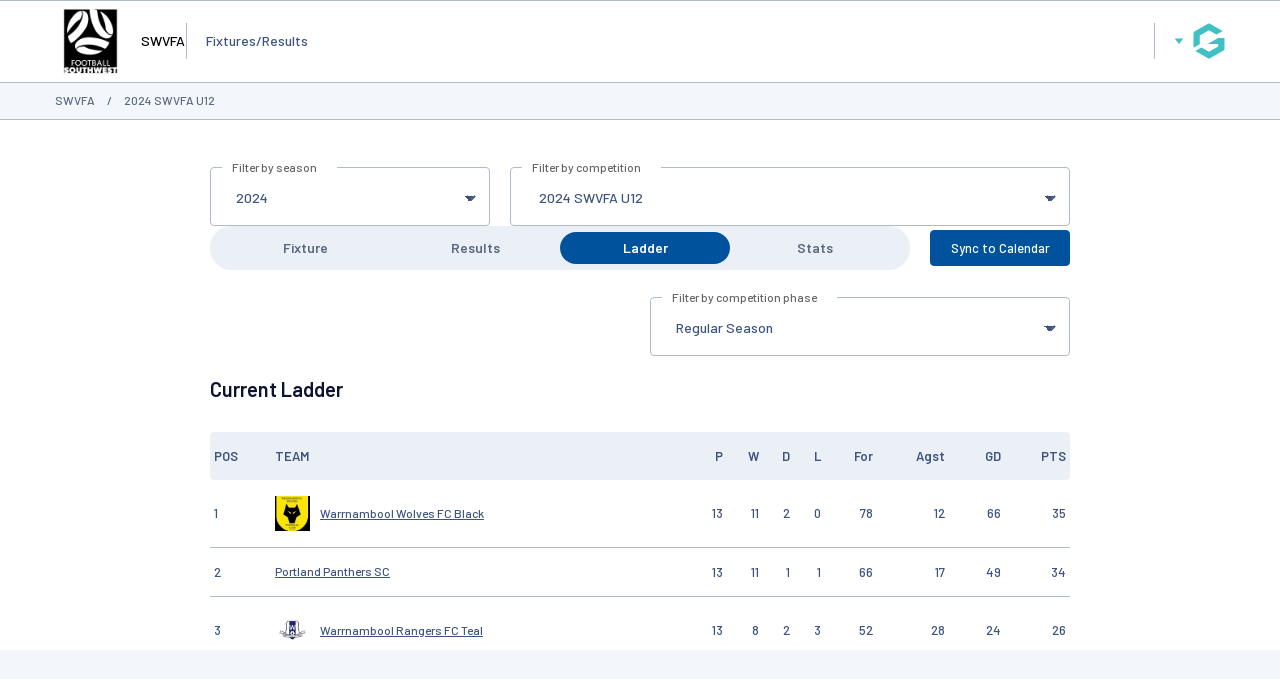

--- FILE ---
content_type: text/html; charset=UTF-8
request_url: https://websites.mygameday.app/comp_info.cgi?a=LADDER&compID=638204&c=0-9580-0-0-0
body_size: 47748
content:
<!DOCTYPE html>
<html lang="en">
    <head>

        <script>
            if ((Math.floor(Math.random() * 10) + 1) == 1){
                var _prum = [['id', '533de351abe53d8c3a7b23c6'],
                ['mark', 'firstbyte', (new Date()).getTime()]];
                (function() {
                    var s = document.getElementsByTagName('script')[0]
                    , p = document.createElement('script');
                    p.async = 'async';
                    p.src = '//rum-static.pingdom.net/prum.min.js';
                    s.parentNode.insertBefore(p, s);
                })();
            }
        </script>
    
        <title>Ladder for 2024 SWVFA U12  - GameDay</title>
        <link rel="stylesheet" type="text/css" href="css/websites.min.css?20250716" media="screen">

        <style type="text/css">
            :root {
                --page-bg-color: #;
                --nav-bg-color: #00529C;
                --nav-bg-color-hover: #00529CDD;
                --nav-text-color: #ffffff;
                --link-text-color: #666666;
                --page-title-color: #666666;
                --heading-1-color: #000000;
            }
        </style>
        <script>
			// var PageBGCol = "";
            // var TopNavBGCol = "00529C";
            // var TopNavTextCol = "ffffff";
            // var BodyLinkCol = "666666";
            // var PageTitleCol = "666666";
            // var Heading1Col = "000000";
		</script>
	

        <meta charset="UTF-8">
        <meta http-equiv="X-UA-Compatible" content="IE=edge">
        <meta name="viewport" content="width=device-width, initial-scale=1.0">
        <meta name="keywords" content="SWVFA,U12,GameDay,Ladder,2024,AG=JNR,parent,family,kids,PC=3280,SB=WARRNAMBOOL_EAST,WARRNAMBOOL,DENNINGTON,WARRNAMBOOL_WEST,LGA=Warrnambool,MCC=Country,, ">
        <meta name="description" content="Ladder for 2024 SWVFA U12  - GameDay, fixtures, results, ladders, statistics, news and events for the SWVFA, on GameDay, the Home of Grassroots Sport">
        <meta property="og:title" content="Ladder for 2024 SWVFA U12 ">
		<meta property="og:site_name" content="GameDay">
		<meta property="fb:app_id" content="241352179220929">
		<meta property="fb:admins" content="100001197669606, 769215126, 617627525, 502469499">
		<meta property="og:image" content="//www-static.spulsecdn.net/pics/00/36/82/56/36825642_1_S.jpg">
	<meta property="og:url" content="https://websites.mygameday.app/comp_info.cgi?c=0-9580-0-638204-0&a=LADDER">
<meta property="og:description" content="Ladder for 2024 SWVFA U12  in the SWVFA.
Powered by GameDay">

        <script type="text/javascript" id="fspjq" src="//cdnjs.cloudflare.com/ajax/libs/jquery/2.2.4/jquery.min.js"></script>
        <script type="text/javascript" src="//www-static2.spulsecdn.net/js/spjs.min.js?1718322704"></script>
        <script type="text/javascript" src="//www-static3.spulsecdn.net/js/jquery.colorbox-min.js"></script>
        <script type="text/javascript" src="//www-static4.spulsecdn.net/js/jquery.innerfade.js"></script>
        <script type="text/javascript" src="//www-static1.spulsecdn.net/js/greedynav.min.js?1683073190"></script>
        <script type="text/javascript" src="//www-static3.spulsecdn.net/js/thickbox.js"></script>
        
    
<link rel="shortcut icon" href="https://d1f1uv2yjzdc4k.cloudfront.net/brand/images/favicons/favicon.ico?v=A0Rv35M7y5">


  <!-- Begin PowerAds tag -->
    <script async src="https://powerad.ai/script.js"></script>
  <!-- End PowerAds tag -->
 <!-- *************************  Load Hosted Prebid  ********************************* -->
      <script async src="//ads.rubiconproject.com/prebid/17664_GameDay_Prebid.js"></script>
     <!-- *************************  Setting up the Google ads script  ********************************* -->
   
    <script>
        // load gpt
        var gads = document.createElement('script');
        gads.async = true;
        gads.type = 'text/javascript';
        var useSSL = 'https:' === document.location.protocol;
        gads.src = (useSSL ? 'https:' : 'http:') + '//www.googletagservices.com/tag/js/gpt.js';
        var node = document.getElementsByTagName('script')[0];
        node.parentNode.insertBefore(gads, node);
    </script>

    <!-- *************************  Initialize Prebid (PBJS)  ********************************* -->

    <!-- *******************  Initialize GPT Slots and request bids  ************************** -->

 <script>
    let interstitialSlot;
    var pbjs = pbjs || {};
        pbjs.que = pbjs.que || [];
            // setup gpt
            var googletag = googletag || {};
            googletag.cmd = googletag.cmd || [];
        var headerBiddingSlots = [];
        var nonHeaderBiddingSlots = [];
    var gptadslots = [];

googletag.cmd.push(function() {
var mapping1 = googletag.sizeMapping()
                    .addSize([1000, 200], [[728, 90]])
                    .addSize([768, 200], [[728, 90]])
                    .addSize([480, 200], [[320, 50]])
                    .addSize([360, 400], [[320, 50]])
                    .addSize([320, 400], [[320, 50]])
                    .build();
        headerBiddingSlots.push(googletag.defineSlot('/256416529/gamedayp.masthead.website', [[728, 90], [320, 50]], 'div-gpt-ad-1671667474201-0').defineSizeMapping(mapping1).addService(googletag.pubads()));
        headerBiddingSlots.push(googletag.defineSlot('/256416529/gamedayp.top.website',[[728, 90], [320, 50]], 'div-gpt-ad-1670300874848-0').defineSizeMapping(mapping1).addService(googletag.pubads()));
 interstitialSlot = googletag.defineOutOfPageSlot(
          "/256416529/gameday.web.interstitial",
          googletag.enums.OutOfPageFormat.INTERSTITIAL,
        );
 if (interstitialSlot) {
          console.log("interstitialSlot2", interstitialSlot);
          // Enable optional interstitial triggers and register the slot.
          interstitialSlot.addService(googletag.pubads()).setConfig({
            interstitial: {
              triggers: {
                navBar: true,
                unhideWindow: true,
              },
            },
          });
  }
  var REFRESH_INTERVAL = 30 * 1000 // 30 seconds
        googletag.pubads().addEventListener('impressionViewable', function(event) {
            var slot = event.slot;
            setTimeout(function() {
                googletag.pubads().refresh([slot]);
            }, REFRESH_INTERVAL);
        });

    googletag.pubads().setTargeting("assoc_id","9580").setTargeting("state","vic").setTargeting("page_type","comp_ladder").setTargeting("mcc","country").setTargeting("competition_age","junior").setTargeting("assoc_name","swvfa").setTargeting("entity_type","1").setTargeting("postcode","3280").setTargeting("country","australia").setTargeting("lga","warrnambool").setTargeting(" ","1").setTargeting("env","live").setTargeting("device","display-spanz").setTargeting("site_type","standard").setTargeting("sport","football");
googletag.pubads().disableInitialLoad();
googletag.pubads().enableSingleRequest();
    googletag.pubads().collapseEmptyDivs();
    googletag.enableServices();

    
   // Request the bids
         pbjs.que.push(function() {
         pbjs.rp.requestBids({
        callback: sendAdServerRequest,
        gptSlotObjects: headerBiddingSlots,
        data: {
          inventory: { lga: ""},
          inventory: { ages: ""},
          inventory: { comp_gender: ""},
          inventory: { pc: ""},
          inventory: { club: ""},
                inventory: { mcc: ""}
              }
           });
        });
      // this timeout is a failsafe
    // the ad ops team can set lower thresholds that will be respected by Prebid
    // but the web-dev team can define the worst case here
    setTimeout(function() {
            sendAdServerRequest(headerBiddingSlots);
        }, 3000);
    });
</script>

<script>
        // the callback function
    // will be called twice:
    //    once by Prebid when the auction's done
    //    once by the failsafe timeout
    // so a boolean is used to make sure ads are refreshed only once
        var sendAdServerRequest = function(headerBiddingSlots) {
            googletag.cmd.push(function(headerBiddingSlots) {
                // don't run again if already ran
                if (pbjs.adserverRequestSent) {
                    return;
                }
                pbjs.adserverRequestSent = true;
                googletag.pubads().refresh(headerBiddingSlots);
            });
        };

    </script>

<!-- Google Tag Manager -->
<script>(function(w,d,s,l,i){w[l]=w[l]||[];w[l].push({'gtm.start':
new Date().getTime(),event:'gtm.js'});var f=d.getElementsByTagName(s)[0],
j=d.createElement(s),dl=l!='dataLayer'?'&l='+l:'';j.async=true;j.src=
'https://www.googletagmanager.com/gtm.js?id='+i+dl;f.parentNode.insertBefore(j,f);
})(window,document,'script','dataLayer','GTM-TP7SRLT');</script>
<!-- End Google Tag Manager -->
</script>
<!-- Adform Tracking Code BEGIN -->
<script type="text/javascript">
    window._adftrack = Array.isArray(window._adftrack) ? window._adftrack : (window._adftrack ? [window._adftrack] : []);
    window._adftrack.push({
        HttpHost: 'asia.adform.net',
        pm: 3386735,
        divider: encodeURIComponent('|'),
        pagename: encodeURIComponent('MasterTag'),
        order : {
            sv6: 'football',
            sv5: 'junior',
        }
    });
    (function () { var s = document.createElement('script'); s.type = 'text/javascript'; s.async = true; s.src = 'https://s2.adform.net/banners/scripts/st/trackpoint-async.js'; var x = document.getElementsByTagName('script')[0]; x.parentNode.insertBefore(s, x); })();
</script>


<!--Newrelic monitoring-->
<script type="text/javascript">
window.NREUM||(NREUM={}),__nr_require=function(t,n,e){function r(e){if(!n[e]){var o=n[e]={exports:{}};t[e][0].call(o.exports,function(n){var o=t[e][1][n];return r(o||n)},o,o.exports)}return n[e].exports}if("function"==typeof __nr_require)return __nr_require;for(var o=0;o<e.length;o++)r(e[o]);return r}({1:[function(t,n,e){function r(t){try{s.console&&console.log(t)}catch(n){}}var o,i=t("ee"),a=t(15),s={};try{o=localStorage.getItem("__nr_flags").split(","),console&&"function"==typeof console.log&&(s.console=!0,o.indexOf("dev")!==-1&&(s.dev=!0),o.indexOf("nr_dev")!==-1&&(s.nrDev=!0))}catch(c){}s.nrDev&&i.on("internal-error",function(t){r(t.stack)}),s.dev&&i.on("fn-err",function(t,n,e){r(e.stack)}),s.dev&&(r("NR AGENT IN DEVELOPMENT MODE"),r("flags: "+a(s,function(t,n){return t}).join(", ")))},{}],2:[function(t,n,e){function r(t,n,e,r,s){try{p?p-=1:o(s||new UncaughtException(t,n,e),!0)}catch(f){try{i("ierr",[f,c.now(),!0])}catch(d){}}return"function"==typeof u&&u.apply(this,a(arguments))}function UncaughtException(t,n,e){this.message=t||"Uncaught error with no additional information",this.sourceURL=n,this.line=e}function o(t,n){var e=n?null:c.now();i("err",[t,e])}var i=t("handle"),a=t(16),s=t("ee"),c=t("loader"),f=t("gos"),u=window.onerror,d=!1,l="nr@seenError",p=0;c.features.err=!0,t(1),window.onerror=r;try{throw new Error}catch(h){"stack"in h&&(t(8),t(7),"addEventListener"in window&&t(5),c.xhrWrappable&&t(9),d=!0)}s.on("fn-start",function(t,n,e){d&&(p+=1)}),s.on("fn-err",function(t,n,e){d&&!e[l]&&(f(e,l,function(){return!0}),this.thrown=!0,o(e))}),s.on("fn-end",function(){d&&!this.thrown&&p>0&&(p-=1)}),s.on("internal-error",function(t){i("ierr",[t,c.now(),!0])})},{}],3:[function(t,n,e){t("loader").features.ins=!0},{}],4:[function(t,n,e){function r(t){}if(window.performance&&window.performance.timing&&window.performance.getEntriesByType){var o=t("ee"),i=t("handle"),a=t(8),s=t(7),c="learResourceTimings",f="addEventListener",u="resourcetimingbufferfull",d="bstResource",l="resource",p="-start",h="-end",m="fn"+p,w="fn"+h,v="bstTimer",y="pushState",g=t("loader");g.features.stn=!0,t(6);var b=NREUM.o.EV;o.on(m,function(t,n){var e=t[0];e instanceof b&&(this.bstStart=g.now())}),o.on(w,function(t,n){var e=t[0];e instanceof b&&i("bst",[e,n,this.bstStart,g.now()])}),a.on(m,function(t,n,e){this.bstStart=g.now(),this.bstType=e}),a.on(w,function(t,n){i(v,[n,this.bstStart,g.now(),this.bstType])}),s.on(m,function(){this.bstStart=g.now()}),s.on(w,function(t,n){i(v,[n,this.bstStart,g.now(),"requestAnimationFrame"])}),o.on(y+p,function(t){this.time=g.now(),this.startPath=location.pathname+location.hash}),o.on(y+h,function(t){i("bstHist",[location.pathname+location.hash,this.startPath,this.time])}),f in window.performance&&(window.performance["c"+c]?window.performance[f](u,function(t){i(d,[window.performance.getEntriesByType(l)]),window.performance["c"+c]()},!1):window.performance[f]("webkit"+u,function(t){i(d,[window.performance.getEntriesByType(l)]),window.performance["webkitC"+c]()},!1)),document[f]("scroll",r,{passive:!0}),document[f]("keypress",r,!1),document[f]("click",r,!1)}},{}],5:[function(t,n,e){function r(t){for(var n=t;n&&!n.hasOwnProperty(u);)n=Object.getPrototypeOf(n);n&&o(n)}function o(t){s.inPlace(t,[u,d],"-",i)}function i(t,n){return t[1]}var a=t("ee").get("events"),s=t(18)(a,!0),c=t("gos"),f=XMLHttpRequest,u="addEventListener",d="removeEventListener";n.exports=a,"getPrototypeOf"in Object?(r(document),r(window),r(f.prototype)):f.prototype.hasOwnProperty(u)&&(o(window),o(f.prototype)),a.on(u+"-start",function(t,n){var e=t[1],r=c(e,"nr@wrapped",function(){function t(){if("function"==typeof e.handleEvent)return e.handleEvent.apply(e,arguments)}var n={object:t,"function":e}[typeof e];return n?s(n,"fn-",null,n.name||"anonymous"):e});this.wrapped=t[1]=r}),a.on(d+"-start",function(t){t[1]=this.wrapped||t[1]})},{}],6:[function(t,n,e){var r=t("ee").get("history"),o=t(18)(r);n.exports=r,o.inPlace(window.history,["pushState","replaceState"],"-")},{}],7:[function(t,n,e){var r=t("ee").get("raf"),o=t(18)(r),i="equestAnimationFrame";n.exports=r,o.inPlace(window,["r"+i,"mozR"+i,"webkitR"+i,"msR"+i],"raf-"),r.on("raf-start",function(t){t[0]=o(t[0],"fn-")})},{}],8:[function(t,n,e){function r(t,n,e){t[0]=a(t[0],"fn-",null,e)}function o(t,n,e){this.method=e,this.timerDuration=isNaN(t[1])?0:+t[1],t[0]=a(t[0],"fn-",this,e)}var i=t("ee").get("timer"),a=t(18)(i),s="setTimeout",c="setInterval",f="clearTimeout",u="-start",d="-";n.exports=i,a.inPlace(window,[s,"setImmediate"],s+d),a.inPlace(window,[c],c+d),a.inPlace(window,[f,"clearImmediate"],f+d),i.on(c+u,r),i.on(s+u,o)},{}],9:[function(t,n,e){function r(t,n){d.inPlace(n,["onreadystatechange"],"fn-",s)}function o(){var t=this,n=u.context(t);t.readyState>3&&!n.resolved&&(n.resolved=!0,u.emit("xhr-resolved",[],t)),d.inPlace(t,y,"fn-",s)}function i(t){g.push(t),h&&(x?x.then(a):w?w(a):(E=-E,O.data=E))}function a(){for(var t=0;t<g.length;t++)r([],g[t]);g.length&&(g=[])}function s(t,n){return n}function c(t,n){for(var e in t)n[e]=t[e];return n}t(5);var f=t("ee"),u=f.get("xhr"),d=t(18)(u),l=NREUM.o,p=l.XHR,h=l.MO,m=l.PR,w=l.SI,v="readystatechange",y=["onload","onerror","onabort","onloadstart","onloadend","onprogress","ontimeout"],g=[];n.exports=u;var b=window.XMLHttpRequest=function(t){var n=new p(t);try{u.emit("new-xhr",[n],n),n.addEventListener(v,o,!1)}catch(e){try{u.emit("internal-error",[e])}catch(r){}}return n};if(c(p,b),b.prototype=p.prototype,d.inPlace(b.prototype,["open","send"],"-xhr-",s),u.on("send-xhr-start",function(t,n){r(t,n),i(n)}),u.on("open-xhr-start",r),h){var x=m&&m.resolve();if(!w&&!m){var E=1,O=document.createTextNode(E);new h(a).observe(O,{characterData:!0})}}else f.on("fn-end",function(t){t[0]&&t[0].type===v||a()})},{}],10:[function(t,n,e){function r(t){var n=this.params,e=this.metrics;if(!this.ended){this.ended=!0;for(var r=0;r<d;r++)t.removeEventListener(u[r],this.listener,!1);if(!n.aborted){if(e.duration=a.now()-this.startTime,4===t.readyState){n.status=t.status;var i=o(t,this.lastSize);if(i&&(e.rxSize=i),this.sameOrigin){var c=t.getResponseHeader("X-NewRelic-App-Data");c&&(n.cat=c.split(", ").pop())}}else n.status=0;e.cbTime=this.cbTime,f.emit("xhr-done",[t],t),s("xhr",[n,e,this.startTime])}}}function o(t,n){var e=t.responseType;if("json"===e&&null!==n)return n;var r="arraybuffer"===e||"blob"===e||"json"===e?t.response:t.responseText;return h(r)}function i(t,n){var e=c(n),r=t.params;r.host=e.hostname+":"+e.port,r.pathname=e.pathname,t.sameOrigin=e.sameOrigin}var a=t("loader");if(a.xhrWrappable){var s=t("handle"),c=t(11),f=t("ee"),u=["load","error","abort","timeout"],d=u.length,l=t("id"),p=t(14),h=t(13),m=window.XMLHttpRequest;a.features.xhr=!0,t(9),f.on("new-xhr",function(t){var n=this;n.totalCbs=0,n.called=0,n.cbTime=0,n.end=r,n.ended=!1,n.xhrGuids={},n.lastSize=null,p&&(p>34||p<10)||window.opera||t.addEventListener("progress",function(t){n.lastSize=t.loaded},!1)}),f.on("open-xhr-start",function(t){this.params={method:t[0]},i(this,t[1]),this.metrics={}}),f.on("open-xhr-end",function(t,n){"loader_config"in NREUM&&"xpid"in NREUM.loader_config&&this.sameOrigin&&n.setRequestHeader("X-NewRelic-ID",NREUM.loader_config.xpid)}),f.on("send-xhr-start",function(t,n){var e=this.metrics,r=t[0],o=this;if(e&&r){var i=h(r);i&&(e.txSize=i)}this.startTime=a.now(),this.listener=function(t){try{"abort"===t.type&&(o.params.aborted=!0),("load"!==t.type||o.called===o.totalCbs&&(o.onloadCalled||"function"!=typeof n.onload))&&o.end(n)}catch(e){try{f.emit("internal-error",[e])}catch(r){}}};for(var s=0;s<d;s++)n.addEventListener(u[s],this.listener,!1)}),f.on("xhr-cb-time",function(t,n,e){this.cbTime+=t,n?this.onloadCalled=!0:this.called+=1,this.called!==this.totalCbs||!this.onloadCalled&&"function"==typeof e.onload||this.end(e)}),f.on("xhr-load-added",function(t,n){var e=""+l(t)+!!n;this.xhrGuids&&!this.xhrGuids[e]&&(this.xhrGuids[e]=!0,this.totalCbs+=1)}),f.on("xhr-load-removed",function(t,n){var e=""+l(t)+!!n;this.xhrGuids&&this.xhrGuids[e]&&(delete this.xhrGuids[e],this.totalCbs-=1)}),f.on("addEventListener-end",function(t,n){n instanceof m&&"load"===t[0]&&f.emit("xhr-load-added",[t[1],t[2]],n)}),f.on("removeEventListener-end",function(t,n){n instanceof m&&"load"===t[0]&&f.emit("xhr-load-removed",[t[1],t[2]],n)}),f.on("fn-start",function(t,n,e){n instanceof m&&("onload"===e&&(this.onload=!0),("load"===(t[0]&&t[0].type)||this.onload)&&(this.xhrCbStart=a.now()))}),f.on("fn-end",function(t,n){this.xhrCbStart&&f.emit("xhr-cb-time",[a.now()-this.xhrCbStart,this.onload,n],n)})}},{}],11:[function(t,n,e){n.exports=function(t){var n=document.createElement("a"),e=window.location,r={};n.href=t,r.port=n.port;var o=n.href.split("://");!r.port&&o[1]&&(r.port=o[1].split("/")[0].split("@").pop().split(":")[1]),r.port&&"0"!==r.port||(r.port="https"===o[0]?"443":"80"),r.hostname=n.hostname||e.hostname,r.pathname=n.pathname,r.protocol=o[0],"/"!==r.pathname.charAt(0)&&(r.pathname="/"+r.pathname);var i=!n.protocol||":"===n.protocol||n.protocol===e.protocol,a=n.hostname===document.domain&&n.port===e.port;return r.sameOrigin=i&&(!n.hostname||a),r}},{}],12:[function(t,n,e){function r(){}function o(t,n,e){return function(){return i(t,[f.now()].concat(s(arguments)),n?null:this,e),n?void 0:this}}var i=t("handle"),a=t(15),s=t(16),c=t("ee").get("tracer"),f=t("loader"),u=NREUM;"undefined"==typeof window.newrelic&&(newrelic=u);var d=["setPageViewName","setCustomAttribute","setErrorHandler","finished","addToTrace","inlineHit","addRelease"],l="api-",p=l+"ixn-";a(d,function(t,n){u[n]=o(l+n,!0,"api")}),u.addPageAction=o(l+"addPageAction",!0),u.setCurrentRouteName=o(l+"routeName",!0),n.exports=newrelic,u.interaction=function(){return(new r).get()};var h=r.prototype={createTracer:function(t,n){var e={},r=this,o="function"==typeof n;return i(p+"tracer",[f.now(),t,e],r),function(){if(c.emit((o?"":"no-")+"fn-start",[f.now(),r,o],e),o)try{return n.apply(this,arguments)}catch(t){throw c.emit("fn-err",[arguments,this,t],e),t}finally{c.emit("fn-end",[f.now()],e)}}}};a("setName,setAttribute,save,ignore,onEnd,getContext,end,get".split(","),function(t,n){h[n]=o(p+n)}),newrelic.noticeError=function(t){"string"==typeof t&&(t=new Error(t)),i("err",[t,f.now()])}},{}],13:[function(t,n,e){n.exports=function(t){if("string"==typeof t&&t.length)return t.length;if("object"==typeof t){if("undefined"!=typeof ArrayBuffer&&t instanceof ArrayBuffer&&t.byteLength)return t.byteLength;if("undefined"!=typeof Blob&&t instanceof Blob&&t.size)return t.size;if(!("undefined"!=typeof FormData&&t instanceof FormData))try{return JSON.stringify(t).length}catch(n){return}}}},{}],14:[function(t,n,e){var r=0,o=navigator.userAgent.match(/Firefox[\/\s](\d+\.\d+)/);o&&(r=+o[1]),n.exports=r},{}],15:[function(t,n,e){function r(t,n){var e=[],r="",i=0;for(r in t)o.call(t,r)&&(e[i]=n(r,t[r]),i+=1);return e}var o=Object.prototype.hasOwnProperty;n.exports=r},{}],16:[function(t,n,e){function r(t,n,e){n||(n=0),"undefined"==typeof e&&(e=t?t.length:0);for(var r=-1,o=e-n||0,i=Array(o<0?0:o);++r<o;)i[r]=t[n+r];return i}n.exports=r},{}],17:[function(t,n,e){n.exports={exists:"undefined"!=typeof window.performance&&window.performance.timing&&"undefined"!=typeof window.performance.timing.navigationStart}},{}],18:[function(t,n,e){function r(t){return!(t&&t instanceof Function&&t.apply&&!t[a])}var o=t("ee"),i=t(16),a="nr@original",s=Object.prototype.hasOwnProperty,c=!1;n.exports=function(t,n){function e(t,n,e,o){function nrWrapper(){var r,a,s,c;try{a=this,r=i(arguments),s="function"==typeof e?e(r,a):e||{}}catch(f){l([f,"",[r,a,o],s])}u(n+"start",[r,a,o],s);try{return c=t.apply(a,r)}catch(d){throw u(n+"err",[r,a,d],s),d}finally{u(n+"end",[r,a,c],s)}}return r(t)?t:(n||(n=""),nrWrapper[a]=t,d(t,nrWrapper),nrWrapper)}function f(t,n,o,i){o||(o="");var a,s,c,f="-"===o.charAt(0);for(c=0;c<n.length;c++)s=n[c],a=t[s],r(a)||(t[s]=e(a,f?s+o:o,i,s))}function u(e,r,o){if(!c||n){var i=c;c=!0;try{t.emit(e,r,o,n)}catch(a){l([a,e,r,o])}c=i}}function d(t,n){if(Object.defineProperty&&Object.keys)try{var e=Object.keys(t);return e.forEach(function(e){Object.defineProperty(n,e,{get:function(){return t[e]},set:function(n){return t[e]=n,n}})}),n}catch(r){l([r])}for(var o in t)s.call(t,o)&&(n[o]=t[o]);return n}function l(n){try{t.emit("internal-error",n)}catch(e){}}return t||(t=o),e.inPlace=f,e.flag=a,e}},{}],ee:[function(t,n,e){function r(){}function o(t){function n(t){return t&&t instanceof r?t:t?c(t,s,i):i()}function e(e,r,o,i){if(!l.aborted||i){t&&t(e,r,o);for(var a=n(o),s=h(e),c=s.length,f=0;f<c;f++)s[f].apply(a,r);var d=u[y[e]];return d&&d.push([g,e,r,a]),a}}function p(t,n){v[t]=h(t).concat(n)}function h(t){return v[t]||[]}function m(t){return d[t]=d[t]||o(e)}function w(t,n){f(t,function(t,e){n=n||"feature",y[e]=n,n in u||(u[n]=[])})}var v={},y={},g={on:p,emit:e,get:m,listeners:h,context:n,buffer:w,abort:a,aborted:!1};return g}function i(){return new r}function a(){(u.api||u.feature)&&(l.aborted=!0,u=l.backlog={})}var s="nr@context",c=t("gos"),f=t(15),u={},d={},l=n.exports=o();l.backlog=u},{}],gos:[function(t,n,e){function r(t,n,e){if(o.call(t,n))return t[n];var r=e();if(Object.defineProperty&&Object.keys)try{return Object.defineProperty(t,n,{value:r,writable:!0,enumerable:!1}),r}catch(i){}return t[n]=r,r}var o=Object.prototype.hasOwnProperty;n.exports=r},{}],handle:[function(t,n,e){function r(t,n,e,r){o.buffer([t],r),o.emit(t,n,e)}var o=t("ee").get("handle");n.exports=r,r.ee=o},{}],id:[function(t,n,e){function r(t){var n=typeof t;return!t||"object"!==n&&"function"!==n?-1:t===window?0:a(t,i,function(){return o++})}var o=1,i="nr@id",a=t("gos");n.exports=r},{}],loader:[function(t,n,e){function r(){if(!x++){var t=b.info=NREUM.info,n=l.getElementsByTagName("script")[0];if(setTimeout(u.abort,3e4),!(t&&t.licenseKey&&t.applicationID&&n))return u.abort();f(y,function(n,e){t[n]||(t[n]=e)}),c("mark",["onload",a()+b.offset],null,"api");var e=l.createElement("script");e.src="https://"+t.agent,n.parentNode.insertBefore(e,n)}}function o(){"complete"===l.readyState&&i()}function i(){c("mark",["domContent",a()+b.offset],null,"api")}function a(){return E.exists&&performance.now?Math.round(performance.now()):(s=Math.max((new Date).getTime(),s))-b.offset}var s=(new Date).getTime(),c=t("handle"),f=t(15),u=t("ee"),d=window,l=d.document,p="addEventListener",h="attachEvent",m=d.XMLHttpRequest,w=m&&m.prototype;NREUM.o={ST:setTimeout,SI:d.setImmediate,CT:clearTimeout,XHR:m,REQ:d.Request,EV:d.Event,PR:d.Promise,MO:d.MutationObserver};var v=""+location,y={beacon:"bam.nr-data.net",errorBeacon:"bam.nr-data.net",agent:"js-agent.newrelic.com/nr-1071.min.js"},g=m&&w&&w[p]&&!/CriOS/.test(navigator.userAgent),b=n.exports={offset:s,now:a,origin:v,features:{},xhrWrappable:g};t(12),l[p]?(l[p]("DOMContentLoaded",i,!1),d[p]("load",r,!1)):(l[h]("onreadystatechange",o),d[h]("onload",r)),c("mark",["firstbyte",s],null,"api");var x=0,E=t(17)},{}]},{},["loader",2,10,4,3]);
;NREUM.info={beacon:"bam.nr-data.net",errorBeacon:"bam.nr-data.net",licenseKey:"2e1dd6bc62",applicationID:"91759834",sa:1}
</script>

</head>
<body class="desktop-site spanz-wrap l2014 spid-13 standard  viewmob16" onload="">
<div class="weather" postcode="" venue="" club="" assoc="9580" style="display:none;" /></div>
<!-- Do Not Remove - Turn Tracking Beacon Code - Do Not Remove --> <!-- Advertiser Name : Perth Glory --> <!-- Beacon Name : Gameday - Grassroots Football --> <!-- If Beacon is placed on a Transaction or Lead Generation based page, please populate the turn_client_track_id with your order/confirmation ID --> <script type="text/javascript"> turn_client_track_id = ""; </script> <script type="text/javascript" src="https://r.turn.com/server/beacon_call.js?b2=mR18OiPV7sd71wakloa7QB7IM7EiVYzwu4kmLFH0qsJj46qbyyhkNWpBR9m_uo9l63I5erXfXYCP1_waBfAk-Q"> </script> <noscript> <img border="0" src="https://r.turn.com/r/beacon?b2=mR18OiPV7sd71wakloa7QB7IM7EiVYzwu4kmLFH0qsJj46qbyyhkNWpBR9m_uo9l63I5erXfXYCP1_waBfAk-Q&cid="> </noscript> <!-- End Turn Tracking Beacon Code Do Not Remove -->
<img border="0" src="https://r.turn.com/r/beacon?b2=mR18OiPV7sd71wakloa7QB7IM7EiVYzwu4kmLFH0qsJj46qbyyhkNWpBR9m_uo9l63I5erXfXYCP1_waBfAk-Q&cid="> <img src="https://pixel.roymorgan.com/stats_v2/Tress.php?u=5wzjyqx8jw&ca=20004084&a=km8zwfld" height="0" width="0" style="display: none;"> <img src="https://pixel.roymorgan.com/stats_v2/Tress.php?u=5wzjyqx8jw&ca=20004267&a=kj6talns" height="0" width="0" style="display: none;">
<!-- Google Tag Manager (noscript) -->
<noscript><iframe src="https://www.googletagmanager.com/ns.html?id=GTM-TP7SRLT"
height="0" width="0" style="display:none;visibility:hidden"></iframe></noscript>

        
<div class="site-grid">
    <div class="site-grid-header">
        <div class="site-header">
            <header>
                <div class="site-logo"><a href="https://websites.mygameday.app/assoc_page.cgi?client=0-9580-204750-649733-27216869"><img src="//www-static.spulsecdn.net/pics/00/36/82/56/36825642_1_S.jpg" alt="Logo" /></a></div>
<div class="site-name">SWVFA</div>

<style type="text/css">
    .site-logo img {
        max-height: 100px;
        padding-block: 10px;
    }
</style>
                <nav class="main-nav">
		<ul  class="visible-items" > <li><a href="comp_info.cgi?c=0-9580-0-638204-0&amp;a=FIXTURE&amp;compID=649733" class="nav-active">Fixtures/Results</a></li>
</ul> 
		<button class="dropdown-button overflow-button" id="menuOverflow" aria-label="Main Menu">
			<svg width="40" height="40" viewBox="0 0 50 50" fill="none" xmlns="http://www.w3.org/2000/svg">
				<rect x="34.4285" y="34" width="21.4286" height="2.57143" rx="1.28571" transform="rotate(-180 34.4285 34)" fill="var(--color-text-secondary)"/>
				<rect x="37" y="26.2857" width="24" height="2.57143" rx="1.28571" transform="rotate(-180 37 26.2857)" fill="var(--color-text-secondary)"/>
				<rect x="34.4285" y="18.5714" width="21.4286" height="2.57143" rx="1.28571" transform="rotate(-180 34.4285 18.5714)" fill="var(--color-text-secondary)"/>
			</svg>
		</button>
		<div class="dropdown-menu" style="display:none;">
			<div class="main-nav-control">
				<button class="button button-plain button-icon" id="closeMainMenu">
					<svg width="32" height="32" viewBox="0 0 32 32" fill="none" xmlns="http://www.w3.org/2000/svg">
						<path fill-rule="evenodd" clip-rule="evenodd" d="M21 12L20 11L16 15L12 11L11 12L15 16L11 20L12 21L16 17L20 21L21 20L17 16L21 12Z" fill="var(--color-text-secondary)"/>
					</svg>
				</button>
			</div>
			<ul class="hidden-items"></ul>
		</div>
	
	</nav>
                <div class="global-nav">
            <button id="passportBtn" class="dropdown-button" aria-label="GameDay Menu">
    <svg width="10" height="6" viewBox="0 0 10 6" fill="none" xmlns="http://www.w3.org/2000/svg">
        <path d="M5.00075 6.00075L9.38192 0.38041L0.61959 0.38041L5.00075 6.00075Z" fill="var(--color-brand-primary)"/>
    </svg>
    <svg width="50" height="50" viewBox="0 0 50 50" fill="none" xmlns="http://www.w3.org/2000/svg">
        <path d="M24.9711 42.5C24.7974 42.5 24.6238 42.4808 24.4502 42.4231C24.2766 42.3655 24.1223 42.3078 23.968 42.2309L17.6985 38.6175L11.4291 35.0041C11.4098 35.0041 11.4098 34.9849 11.4098 34.9849V34.9657V34.9465L11.4291 34.9272L14.4384 33.1974L17.4477 31.4676H17.467H17.4863L21.0358 33.5049L24.5853 35.5423C24.6431 35.5807 24.701 35.5999 24.7782 35.6192C24.836 35.6384 24.9132 35.6384 24.9904 35.6384C25.0675 35.6384 25.1254 35.6384 25.2026 35.6192C25.2797 35.5999 25.3376 35.5807 25.3955 35.5423L29.678 33.0821L33.9605 30.6219C34.0762 30.545 34.1727 30.4489 34.2498 30.3336C34.327 30.2183 34.3463 30.0837 34.3463 29.9492V29.1804V28.4116C34.3463 28.3155 34.3077 28.2386 34.2498 28.1809C34.192 28.1233 34.0955 28.0848 34.0184 28.0848H28.9063H23.7943C23.7365 28.0848 23.6979 28.0464 23.6979 28.008C23.6786 27.9695 23.6979 27.9119 23.7558 27.8926L28.7906 25.0096L33.8255 22.1266C33.9026 22.0881 33.9605 22.0497 34.0376 22.0305C34.1148 22.0113 34.192 21.992 34.2691 21.992H37.2206H40.1721C40.2685 21.992 40.3457 22.0305 40.4035 22.0881C40.4614 22.1458 40.5 22.2419 40.5 22.3188V27.5467V32.7746C40.5 33.1398 40.4035 33.4857 40.2299 33.774C40.0563 34.0815 39.8055 34.3314 39.4969 34.5044L32.7645 38.3677L26.032 42.2309C25.8777 42.327 25.7234 42.3847 25.5498 42.4231C25.3762 42.4616 25.164 42.5 24.9711 42.5ZM9.55787 31.7367C9.53858 31.7367 9.53858 31.7367 9.51929 31.7175C9.5 31.7175 9.5 31.6982 9.5 31.679V24.4714V17.2446C9.5 16.8795 9.59645 16.5335 9.77007 16.2452C9.94368 15.9377 10.1945 15.6878 10.5031 15.5148L17.2355 11.6516L23.968 7.76908C24.1223 7.67298 24.2766 7.61532 24.4502 7.57688C24.6238 7.53844 24.7974 7.5 24.9711 7.5C25.1447 7.5 25.3183 7.51922 25.4919 7.57688C25.6655 7.63454 25.8199 7.6922 25.9742 7.76908L32.2629 11.3825L38.5324 14.9959C38.5516 14.9959 38.5517 15.0151 38.5517 15.0151V15.0343V15.0535L38.5324 15.0728L35.6002 16.7641L32.6487 18.4555C32.6294 18.4747 32.5909 18.4747 32.5716 18.494C32.5523 18.494 32.5137 18.5132 32.4751 18.5132C32.4365 18.5132 32.4172 18.5132 32.3787 18.494C32.3594 18.494 32.3208 18.4747 32.3015 18.4555L28.8292 16.4566L25.3569 14.4577C25.299 14.4193 25.2411 14.4001 25.164 14.3808C25.1061 14.3616 25.0289 14.3616 24.9518 14.3616C24.8746 14.3616 24.8167 14.3616 24.7396 14.3808C24.6817 14.4001 24.6045 14.4193 24.5467 14.4577L20.3027 16.9371L16.0202 19.3973C15.9045 19.4742 15.808 19.5703 15.7309 19.6856C15.6537 19.8009 15.6344 19.9355 15.6344 20.07V24.1447V28.2194C15.6344 28.2386 15.6344 28.2386 15.6344 28.2386L15.6151 28.2578L12.6058 29.9876L9.59645 31.7175L9.55787 31.7367Z" fill="var(--color-brand-primary)"/>
    </svg>
</button>

<div id="passportMenu" class="dropdown-menu" style="display:none;">
    <ul class="spp_loggedout">
        <li><a href="http://support.mygameday.app/" target="_parent" class="sup-link">Support</a></li>
        <li><a href="https://passport.mygameday.app//login/?&amp;e=1%3A9580&amp;sp=13&amp;cy=Australia&amp;st=Victoria&amp;tt=&amp;pa=login&amp;en=SWVFA&amp;url=http%3A%2F%2Fwebsites.mygameday.app%2Fcomp_info.cgi%3Fa%3DLADDER%3BcompID%3D638204%3Bc%3D0-9580-0-0-0&amp;apk=UDGNQYh8ehnSTN6kVaX37NTZVEdGZs" target="_parent" class="ppl-link">Passport Login</a></li>
    </ul>
    <ul class="spp_loggedin" style="display:none;">
        <li><a href="https://passport.mygameday.app//account/?" target="_parent" class="ppn-link"><span id="SPPassportName"></span></a></li>
        <li><a href="https://websites.mygameday.app/publisher.cgi?client=0-9580-0-638204-0&amp;ID=9580&amp;typeID=1" target="_parent" class="ppn-link">Website Editor</a></li>
        <li><a href="http://support.mygameday.app/" target="_parent" class="sup-link">Support</a></li>
        <li><a href="https://passport.mygameday.app//logout/?" target="_parent" class="so-link">Sign out</a></li>
    </ul>
</div>

<script>
    jQuery(document).ready(function(){
        jQuery.getJSON("https://passport.mygameday.app//PassportSession/?callback=?", function(data) {
            if(data.name)   {
                jQuery('#SPPassportName').text(data.name);
                jQuery('.spp_loggedout').hide();
                jQuery('.spp_loggedin').show();
            }
        });
    });
</script>


        </div>
            </header>
        </div>
        <div class="history-bar">
<div id="historybar">
    <div class="historybar-content">
        <div class="historybar-left"> <a href="assoc_page.cgi?c=0-9580-0-0-0" class='history'>SWVFA</a> <span class="history slash">&sol;</span> <a href="comp_info.cgi?c=0-9580-0-638204-0" class='history'>2024 SWVFA U12 </a></div>
    </div>
</div>
    </div>    
    </div>
    
    <div class="site-content-wrap">
        <div class="site-content single">
            
            <main class="main">
                 
                
                    <div class="othercomps">
      <div class="othercomplist noprint">
        <form action="comp_info.cgi" method="get" onsubmit="document.location='comp_info.cgi?c='+client.options[client.selectedIndex].value+'&amp;a=LADDER';return false;" id="compselectform" class="comp-select-form">
          <fieldset class="select-with-label">
            <legend>Filter by season</legend>
            <select name="seasonID" id="id_seasonID" class="noprint input select no-border" aria-label="Filter by season">
                              <option value="6041791" >2025</option>
                              <option value="6038401" selected>2024</option>
                              <option value="6028684" >2023</option>
                              <option value="6022252" >2022</option>
                              <option value="6016189" >2021</option>
                              <option value="5991021" >2020</option>
                              <option value="5934073" >2019</option>
                              <option value="5869506" >2018</option>
                              <option value="5415601" >2017</option>
                              <option value="2614266" >2016</option>
                              <option value="2614250" >2015</option>
                              <option value="2614251" >2014</option>
                              <option value="2614256" >2013</option>
                          </select>
          </fieldset>
          <fieldset class="select-with-label">
          <legend>Filter by competition</legend>
            <select name="client" onchange="document.location='comp_info.cgi?c='+client.options[client.selectedIndex].value+'&amp;a=LADDER';return false;" class="noprint input select no-border" id="compselectbox" aria-label="Filter by competition">
              <option value="0-9580-0-0-0" disabled selected>Select a Competition</option>
                            <option value="0-9580-0-638204-0" SELECTED>&nbsp;2024 SWVFA U12 </option>
                            <option value="0-9580-0-638202-0" >&nbsp;2024 SWVFA U14</option>
                            <option value="0-9580-0-638198-0" >&nbsp;2024 SWVFA U17</option>
                            <option value="0-9580-0-638203-0" >&nbsp;2024 SWVFA Mens Division 2</option>
                            <option value="0-9580-0-638205-0" >&nbsp;2024 SWVFA Women</option>
                            <option value="0-9580-0-638201-0" >&nbsp;2024 SWVFA Mens Division 1</option>
                            <option value="0-9580-0-638195-0" >&nbsp;2024 SWVFA U10</option>
                          </select>
          </fieldset>
          <script>
            jQuery(document).ready(function() {
              var selectedcomp = 638204;
              jQuery('#compselectbox').html('<option>Loading ...</option>');
              jQuery.getJSON("aj_complist.cgi", {
                sID: jQuery('#id_seasonID option:selected').val(),
                c: '0-9580-0-xxxcompid-0',
                selectedComp: selectedcomp
              }, function(data) {
                jQuery('#compselectbox').html(data.data || '');
              });
              jQuery('#id_seasonID').change(function() {
                seasonDefault = 0;
                jQuery('#compselectbox').html('<option>Loading ...</option>');
                jQuery.getJSON("aj_complist.cgi", {
                  sID: jQuery('#id_seasonID').val(),
                  c: '0-9580-0-0-0'
                }, function(data) {
                  jQuery('#compselectbox').html(data.data || '');
                });
              });
            });
          </script>

          <input type="hidden" name="submit" value="GO" id="gobutton">
          <input type="hidden" name="a" value="LADDER">
        </form>
      </div>
                    <h4 class="SectionTitle" style="display:none;">Fixtures/Results</h4>
          <h2 class="blockHeading" style="display:none;">2024 SWVFA U12 </h2>
                    <div class="fixture-tabs-wrap ecal-active">
    <div class="compoptions comppage noprint">
      <ul class="fixoptions round-tabs"><li><a onclick="_gaq.push(['site._trackEvent', 'results', 'cn_fixture'])" href="comp_info.cgi?c=0-9580-0-638204-0&amp;pool=1001&amp;round=0&amp;a=FIXTURE" class="buttons nonactive cn_fixture">Fixture</a></li><li><a onclick="_gaq.push(['site._trackEvent', 'results', 'cn_results'])" href="comp_info.cgi?c=0-9580-0-638204-0&amp;pool=1001&amp;round=0&amp;a=ROUND" class="buttons nonactive cn_results">Results</a></li><li><a onclick="_gaq.push(['site._trackEvent', 'results', 'cn_ladder'])" href="comp_info.cgi?c=0-9580-0-638204-0&amp;pool=1001&amp;a=LADDER" class="buttons active cn_ladder">Ladder</a></li><li><a onclick="_gaq.push(['site._trackEvent', 'results', 'cn_stats'])" href="comp_info.cgi?c=0-9580-0-638204-0&amp;pool=1001&amp;round=0&amp;a=STATS" class="buttons nonactive cn_stats">Stats</a></li></ul>
    </div>
          <div>
        <button class='ecal-button ecal-sync-widget-button button button-default' data-ecal-widget-id='5e69b84ce3440502328b4568' data-ecal-category="520614" data-ecal-no-styling>
          Sync to Calendar
        </button>
      </div>
      </div>
    </div>

        <div class="adwrap-brandedheader">
            <div id="div-gpt-ad-1353623042676-BrandedHeader"></div>
        </div>
        <script type='text/javascript'>
        window.onload=function(){
            BrandedHeaderID = document.getElementById("div-gpt-ad-1353623042676-BrandedHeader");
            BrandedHeaderScript = document.createElement("script");
            BrandedHeaderScript.type = "text/javascript";
            BrandedHeaderScript.innerHTML = "googletag.cmd.push(function() { googletag.display('div-gpt-ad-1353623042676-BrandedHeader'); });";
            BrandedHeaderID.appendChild(BrandedHeaderScript);
        }
        </script>
      <script>
    !function(e,t,n,c,i,a,s){i=i||'EcalWidget',e.EcalWidgetObject=i,e[i]=e[i]||function(){(e[i].q=e[i].q||[]).push(arguments)},a=t.createElement(n),s=t.getElementsByTagName(n)[0],e[i].u=c,a.async=1,a.src=c,s.parentNode.insertBefore(a,s)}(window,document,'script', '//sync.ecal.com/button/v1/main.js' + '?t=' + Date.now());
    (function(){function l() {var w=window.ECAL_SYNC_WIDGET=EcalWidget.init({apiKey: 'a7c0b928a6b268b5d39d9759b70e20aa5e69ad27269b4'});}
    ;(window.attachEvent?window.attachEvent('onload', l):window.addEventListener('load', l, false));
    }());
  </script>

<script>
  jQuery(window).click(function() {
    jQuery('#moreMenu').fadeOut(100);
  });

  jQuery('#moreBtn').click(function() {
      event.stopPropagation();
      const sheet = jQuery(this).next('#moreMenu');
      if (sheet.is(':visible')) {
          jQuery('#moreMenu').fadeOut(100);
      } else {
          jQuery('#moreMenu').fadeOut(100);
          jQuery(this).next('#moreMenu').fadeToggle(100);
      }
  });
</script>

        <div class="compoptions comppage comppools">
            <div class="fixoptions">
                <fieldset class="select-with-label pools-filter">
                    <legend>Filter by competition phase</legend>
                    <select onchange="location = this.options[this.selectedIndex].value;" id="pools-select" class="noprint input select no-border" aria-label="Filter by pool"><option value="comp_info.cgi?client=0-9580-0-638204-0&amp;pool=1&amp;action=LADDER&amp;round=0">Regular Season</option></select>
                </fieldset>
            </div>
        </div>
        <div class="ladder-wrap sponsored-flr">
        
    <span></span>
        <div class="tableContainer table-container">
        <div class="table-rotate-msg info-msg">
            <svg xmlns="http://www.w3.org/2000/svg" height="24" viewBox="0 0 24 24" width="24"><path d="M0 0h24v24H0z" fill="none"/><path d="M16.48 2.52c3.27 1.55 5.61 4.72 5.97 8.48h1.5C23.44 4.84 18.29 0 12 0l-.66.03 3.81 3.81 1.33-1.32zm-6.25-.77c-.59-.59-1.54-.59-2.12 0L1.75 8.11c-.59.59-.59 1.54 0 2.12l12.02 12.02c.59.59 1.54.59 2.12 0l6.36-6.36c.59-.59.59-1.54 0-2.12L10.23 1.75zm4.6 19.44L2.81 9.17l6.36-6.36 12.02 12.02-6.36 6.36zm-7.31.29C4.25 19.94 1.91 16.76 1.55 13H.05C.56 19.16 5.71 24 12 24l.66-.03-3.81-3.81-1.33 1.32z" fill="var(--color-text-primary)"/></svg>
            <p>Rotate device to view more data.</p>
        </div>
        <table class="tableClass stats-table ranked">
            <caption class="tableTitle">
                <h4> Current Ladder</h4>
            </caption>
            <thead>
                <tr>
                    <th class="ladder-pos-col">POS</th>
                    <th class="ladder-team-col">TEAM</th>
                                            <th  class="ladder-num" >P</th>
                                            <th  class="ladder-num" >W</th>
                                            <th  class="ladder-num" >D</th>
                                            <th  class="ladder-num" >L</th>
                                            <th  class="ladder-num" >For</th>
                                            <th  class="ladder-num" >Agst</th>
                                            <th  class="ladder-num" >GD</th>
                                            <th  class="ladder-num" >PTS</th>
                                    </tr>
            </thead>
            <tbody>
                                                                            <tr class = "odd">
                        <td class="ladder-pos-col">1</td>
                        <td class="ladder-team-col"><a href="https://websites.mygameday.app/team_info.cgi?id=27150380&amp;client=0-9580-0-638204-0&compID=638204"  target="spsubwindow" ><img style="margin-right: 10px; width: 35px;" src="//www-static.spulsecdn.net/pics/00/36/81/35/36813528_1_T.jpg">Warrnambool Wolves FC Black</a></td>
                                                    <td class="ladder-num" >13</td>
                                                    <td class="ladder-num" >11</td>
                                                    <td class="ladder-num" >2</td>
                                                    <td class="ladder-num" >0</td>
                                                    <td class="ladder-num" >78</td>
                                                    <td class="ladder-num" >12</td>
                                                    <td class="ladder-num" >66</td>
                                                    <td class="ladder-num" >35</td>
                                            </tr>
                                                                                                                                            <tr class = "even">
                        <td class="ladder-pos-col">2</td>
                        <td class="ladder-team-col"><a href="https://websites.mygameday.app/team_info.cgi?id=27150403&amp;client=0-9580-0-638204-0&compID=638204"  target="spsubwindow" >Portland Panthers SC</a></td>
                                                    <td class="ladder-num" >13</td>
                                                    <td class="ladder-num" >11</td>
                                                    <td class="ladder-num" >1</td>
                                                    <td class="ladder-num" >1</td>
                                                    <td class="ladder-num" >66</td>
                                                    <td class="ladder-num" >17</td>
                                                    <td class="ladder-num" >49</td>
                                                    <td class="ladder-num" >34</td>
                                            </tr>
                                                                                                <tr class = "odd">
                        <td class="ladder-pos-col">3</td>
                        <td class="ladder-team-col"><a href="https://websites.mygameday.app/team_info.cgi?id=27150391&amp;client=0-9580-0-638204-0&compID=638204"  target="spsubwindow" ><img style="margin-right: 10px; width: 35px;" src="//www-static.spulsecdn.net/pics/00/36/63/10/36631054_1_T.jpg">Warrnambool Rangers FC Teal</a></td>
                                                    <td class="ladder-num" >13</td>
                                                    <td class="ladder-num" >8</td>
                                                    <td class="ladder-num" >2</td>
                                                    <td class="ladder-num" >3</td>
                                                    <td class="ladder-num" >52</td>
                                                    <td class="ladder-num" >28</td>
                                                    <td class="ladder-num" >24</td>
                                                    <td class="ladder-num" >26</td>
                                            </tr>
                                                                                                                                            <tr class = "even">
                        <td class="ladder-pos-col">4</td>
                        <td class="ladder-team-col"><a href="https://websites.mygameday.app/team_info.cgi?id=27150392&amp;client=0-9580-0-638204-0&compID=638204"  target="spsubwindow" ><img style="margin-right: 10px; width: 35px;" src="//www-static.spulsecdn.net/pics/00/02/36/79/2367980_1_T.jpg">Hamilton SC</a></td>
                                                    <td class="ladder-num" >12</td>
                                                    <td class="ladder-num" >6</td>
                                                    <td class="ladder-num" >1</td>
                                                    <td class="ladder-num" >5</td>
                                                    <td class="ladder-num" >38</td>
                                                    <td class="ladder-num" >34</td>
                                                    <td class="ladder-num" >4</td>
                                                    <td class="ladder-num" >19</td>
                                            </tr>
                                                                                                <tr class = "odd">
                        <td class="ladder-pos-col">5</td>
                        <td class="ladder-team-col"><a href="https://websites.mygameday.app/team_info.cgi?id=27150394&amp;client=0-9580-0-638204-0&compID=638204"  target="spsubwindow" ><img style="margin-right: 10px; width: 35px;" src="//www-static.spulsecdn.net/pics/00/36/63/10/36631053_1_T.jpg">Stawell Pioneers</a></td>
                                                    <td class="ladder-num" >12</td>
                                                    <td class="ladder-num" >4</td>
                                                    <td class="ladder-num" >2</td>
                                                    <td class="ladder-num" >6</td>
                                                    <td class="ladder-num" >30</td>
                                                    <td class="ladder-num" >41</td>
                                                    <td class="ladder-num" >-11</td>
                                                    <td class="ladder-num" >14</td>
                                            </tr>
                                                                                                                                            <tr class = "even">
                        <td class="ladder-pos-col">6</td>
                        <td class="ladder-team-col"><a href="https://websites.mygameday.app/team_info.cgi?id=27150387&amp;client=0-9580-0-638204-0&compID=638204"  target="spsubwindow" ><img style="margin-right: 10px; width: 35px;" src="//www-static.spulsecdn.net/pics/00/36/79/23/36792338_1_T.jpg">Port Fairy SC</a></td>
                                                    <td class="ladder-num" >13</td>
                                                    <td class="ladder-num" >4</td>
                                                    <td class="ladder-num" >1</td>
                                                    <td class="ladder-num" >8</td>
                                                    <td class="ladder-num" >38</td>
                                                    <td class="ladder-num" >39</td>
                                                    <td class="ladder-num" >-1</td>
                                                    <td class="ladder-num" >13</td>
                                            </tr>
                                                                                                <tr class = "odd">
                        <td class="ladder-pos-col">7</td>
                        <td class="ladder-team-col"><a href="https://websites.mygameday.app/team_info.cgi?id=27150381&amp;client=0-9580-0-638204-0&compID=638204"  target="spsubwindow" ><img style="margin-right: 10px; width: 35px;" src="//www-static.spulsecdn.net/pics/00/36/63/10/36631054_1_T.jpg">Warrnambool Rangers FC Blue</a></td>
                                                    <td class="ladder-num" >12</td>
                                                    <td class="ladder-num" >3</td>
                                                    <td class="ladder-num" >1</td>
                                                    <td class="ladder-num" >8</td>
                                                    <td class="ladder-num" >22</td>
                                                    <td class="ladder-num" >45</td>
                                                    <td class="ladder-num" >-23</td>
                                                    <td class="ladder-num" >10</td>
                                            </tr>
                                                                                                                                            <tr class = "even">
                        <td class="ladder-pos-col">8</td>
                        <td class="ladder-team-col"><a href="https://websites.mygameday.app/team_info.cgi?id=27159280&amp;client=0-9580-0-638204-0&compID=638204"  target="spsubwindow" >Horsham Falcons</a></td>
                                                    <td class="ladder-num" >12</td>
                                                    <td class="ladder-num" >3</td>
                                                    <td class="ladder-num" >1</td>
                                                    <td class="ladder-num" >8</td>
                                                    <td class="ladder-num" >19</td>
                                                    <td class="ladder-num" >61</td>
                                                    <td class="ladder-num" >-42</td>
                                                    <td class="ladder-num" >10</td>
                                            </tr>
                                                                                                <tr class = "odd">
                        <td class="ladder-pos-col">9</td>
                        <td class="ladder-team-col"><a href="https://websites.mygameday.app/team_info.cgi?id=27150388&amp;client=0-9580-0-638204-0&compID=638204"  target="spsubwindow" >Corangamite Lions FC</a></td>
                                                    <td class="ladder-num" >12</td>
                                                    <td class="ladder-num" >0</td>
                                                    <td class="ladder-num" >1</td>
                                                    <td class="ladder-num" >11</td>
                                                    <td class="ladder-num" >4</td>
                                                    <td class="ladder-num" >70</td>
                                                    <td class="ladder-num" >-66</td>
                                                    <td class="ladder-num" >1</td>
                                            </tr>
                                                </tbody>
        </table>
    </div>
    <a href="https://websites.mygameday.app/comp_info.cgi?a=PREDICT&amp;c=0-9580-0-638204-0&amp;pool=1" class="predict-link">Predict Results</a>    
        </div>
    <div class="assoc-notes">
                    
        <div class="adwrap-brandedheader">
            <div id="div-gpt-ad-1353623042676-BrandedFooter"></div>
        </div>
        <script type='text/javascript'>
        jQuery(window).load(function(){
            BrandedFooterID = document.getElementById("div-gpt-ad-1353623042676-BrandedFooter");
            BrandedFooterScript = document.createElement("script");
            BrandedFooterScript.type = "text/javascript";
            BrandedFooterScript.innerHTML = "googletag.cmd.push(function() { googletag.display('div-gpt-ad-1353623042676-BrandedFooter'); });";
            ejsID.appendChild(BrandedFooterScript);
        })
        </script>
                    
        <div class="last-updated">
                            <p class="noprint outofdatetext"><strong>Last Uploaded:</strong> Tue 13-Jan-2026 08:16:48 <span>|</span></p> 
                        <p class="noprint outofdatetext">For any missing or incorrect results, please contact the Competition Organiser.</p>
            <p class="noprint outofdatetext" style="display: none;">If these results are not up to date or have errors, please <a href="https://websites.mygameday.app/comp_info.cgi?a=EMAILASSOC&amp;c=0-9580-0-638204-0">Email the Association</a></p>
        </div>
        
            </div>

<script>
    jQuery(function() {
        if (currentPool) {
            jQuery(".actpool-name").html(currentPool);
        } else {
            currentPool = jQuery(".nonactpool-wrap .buttons").first().text();
            jQuery(".actpool-name").html(currentPool);
        }
    });
</script>
            
<!-- /256416529/gamedayp.top.website -->
<div id='div-gpt-ad-1670300874848-0' style='margin-top:10px;margin-bottom:10px;text-align:center;grid-row: span 2;' class="bottomAd">
  <script>
    googletag.cmd.push(function() { googletag.display('div-gpt-ad-1670300874848-0'); });
  </script>
</div>
	
            </main>
        </div>
    </div>
    <div class="stack-promo">
  <div class="stack-promo-content">
      <div class="stack-promo-text">
        <h1>Sell Tickets.</h1>
        <h1>Run your Event.</h1>
        <p>Sell tickets, QR Code + add to wallet functionality, track attendance, receive weekly settlements - <strong>all with GameDay Events & Ticketing!</strong></p>
        <div class="stack-promo-buttons">
          <a href="https://mygameday.app/events-ticketing/?utm_source=passport&utm_medium=websites" class="stack-promo-button" target="_blank">Find Out More</a>
          <a href="https://mygameday.app/events-ticketing/events-ticketing-pricing/?utm_source=passport&utm_medium=websites" class="stack-promo-button" target="_blank">Pricing</a>
        </div>
      </div>
      <img src="images/events_image.webp" class="stack-promo-img"  alt="A laptop and smart phone displaying the GameDay Events app." />
  </div>
  <div class="stack-promo-bg"></div>
</div>
<style type="text/css">
  .stack-promo {
    position: relative;
    display: flex;
    align-items: center;
    justify-content: center;
    margin-bottom: 40px;

  }

  .stack-promo-bg {
    position: absolute;
    background-image: url(images/events_bg.webp);
    background-repeat: no-repeat;
    background-size: cover;
    z-index: -2;
    inset: 62px 0 0 0;
  }

  .stack-promo-content {
    display: grid;
    grid-template-rows: 1fr auto;
    grid-template-areas: 
      "image"
      "text";
    padding: 10px 20px;
    /* text-align: center; */
  }

  .stack-promo-text {
    grid-area: text;
    max-width: 80vw;
    justify-self: center;
    margin-block: 10px 20px;
  }

  .stack-promo-text h1 {
    font-size: 26px;
    margin-bottom: 10px;
    color: #0D1330; 
    margin: 0;
  }

  .stack-promo-text h1.stack-promo-huge {
    font-size: 30px;
  }

  .stack-promo-text p {
    margin: 10px 0;
    line-height: 1.3;
    color: #0D1330;
    font-size: 16px;
    font-weight: 500;
  }

  .stack-promo-code {
    font-weight: 700;
    color: #3FC0C3;
  }

  .stack-promo-buttons {
    display: grid;
    grid-template-columns: 1fr 1fr;
    gap: 10px;
    width: 100%;
    margin-top: 20px;
  }

  .stack-promo-button {
    display: inline-flex;
    align-items: center;
    justify-content: center;
    background-color: #3FC0C3;
    height: 36px;
    color: #FFFFFF;
    line-height: 1;
    border-radius: 4px;
    font-weight: 500;
    text-decoration: none;
    white-space: nowrap;
  }

  .stack-promo-img {
    margin: 20px 0 0px 0;
    grid-area: image;
    max-height: 340px;
    max-width: 100%;
  }

  @media screen and (min-width: 640px) {
    .stack-promo {
      margin-top: 60px;
      overflow: hidden;
    }

    .stack-promo-bg {
      inset: 20px 0 0 0;
    }

    .stack-promo-content {
      display: grid;
      grid-template-columns: minmax(240px, 340px) 1fr;
      grid-template-rows: none;
      grid-template-areas: "text image";
      align-items: end;
      gap: 20px;
      padding: 20px;
    }

    .stack-promo-text {
      text-align: left;
      align-self: self-end;
      margin-bottom: 0px;
    }

    .stack-promo-text h1 {
      font-size: 26px;
    }

    .stack-promo-buttons {
      flex-direction: column;
      justify-content: flex-start;
      gap: 15px;
      align-items: flex-start;
      z-index: 10;
      position: relative;
    }

    .stack-promo-img {
      max-height: none;
      margin-top: -20px;
    }
  }

  @media screen and (min-width: 740px) {
    .stack-promo-text {
      align-self: center;
    }
    .stack-promo-text p {
      font-size: 18px;
    }
  }

  @media screen and (min-width: 1000px) {
    .stack-promo-content {
      max-width: 1000px;
      margin: 0 auto;
    }
    .stack-promo-text h1 {
      font-size: 42px;
    }
    .stack-promo-text p {
      margin: 20px 0;
    }
    .stack-promo-bg {
      inset: 40px 0 0 0; 
    }
  }
</style>
    
            <div class="leaderboard leaderboard-bottom"></div>
        
    <div class="site-grid-footer">
        <div id="footer-wrap">
        
        <div id="footer">
<style type="text/css">
    .footer__search input {
        background-image: url("//www-static.spulsecdn.net/images/search.png");
    }
</style>
<!--<link rel="stylesheet" type="text/css" href="//www-static.spulsecdn.net/css/footer.7dae20ee.css">-->

<div class="footer__content">
    <div class="footer__actions">
        <div class="actions__group">
            <a id="foot-editor" title="Site Editor" class="footer__action one " href="https://websites.mygameday.app/publisher.cgi?client=0-9580-0-638204-0&amp;ID=9580&amp;typeID=1" target="_parent">
                <svg width="36" height="34" viewBox="0 0 36 34" fill="none" xmlns="http://www.w3.org/2000/svg">
                    <title>Website Editor</title>
                    <path d="M32.8528 33.4001H3.14404C1.63044 33.4001 0.398438 32.1762 0.398438 30.6726V3.3276C0.398438 1.82398 1.63044 0.600098 3.14404 0.600098H32.8528C34.3664 0.600098 35.5984 1.82398 35.5984 3.3276V30.6376C35.5984 32.1762 34.3664 33.4001 32.8528 33.4001ZM3.14404 1.68411C2.22884 1.68411 1.48964 2.41843 1.48964 3.3276V30.6376C1.48964 31.5468 2.22884 32.2811 3.14404 32.2811H32.8528C33.768 32.2811 34.5072 31.5468 34.5072 30.6376V3.3276C34.5072 2.41843 33.768 1.68411 32.8528 1.68411H3.14404Z" fill="var(--color-text-primary)"/>
                    <path d="M35.0697 4.97119H0.960938V6.0552H35.0697V4.97119Z" fill="var(--color-text-primary)"/>
                    <path d="M3.67323 2.76807H2.58203V3.85208H3.67323V2.76807Z" fill="var(--color-text-primary)"/>
                    <path d="M5.88807 2.76807H4.79688V3.85208H5.88807V2.76807Z" fill="var(--color-text-primary)"/>
                    <path d="M8.10682 2.76807H7.01562V3.85208H8.10682V2.76807Z" fill="var(--color-text-primary)"/>
                    <path d="M33.3803 2.76807H32.2891V3.85208H33.3803V2.76807Z" fill="var(--color-text-primary)"/>
                    <path d="M32.854 21.3711H28.454V20.2871H32.2908V8.25814H3.70843V20.2871H24.054V21.3711H3.14523C2.82843 21.3711 2.58203 21.1264 2.58203 20.8117V7.69865C2.58203 7.38394 2.82843 7.13916 3.14523 7.13916H32.854C33.1708 7.13916 33.4172 7.38394 33.4172 7.69865V20.8117C33.4172 21.1264 33.1708 21.3711 32.854 21.3711Z" fill="var(--color-text-primary)"/>
                    <path d="M32.8533 9.90137H3.14453V10.9854H32.8533V9.90137Z" fill="var(--color-text-primary)"/>
                    <path d="M32.8521 31.1971H14.1609C13.8441 31.1971 13.5977 30.9523 13.5977 30.6376V23.0146C13.5977 22.6999 13.8441 22.4551 14.1609 22.4551H24.6153V23.5391H14.6889V30.1131H32.2889V23.5391H28.9801V22.4551H32.8169C33.1336 22.4551 33.3801 22.6999 33.3801 23.0146V30.6726C33.4153 30.9523 33.1688 31.1971 32.8521 31.1971Z" fill="var(--color-text-primary)"/>
                    <path d="M28.0655 25.7418C27.9247 25.7418 27.7839 25.6719 27.6783 25.567L26.2351 24.1333L25.5311 24.8327C25.3199 25.0425 24.9679 25.0425 24.7567 24.8327C24.6863 24.7627 24.6511 24.6928 24.6159 24.6229L22.4335 18.7832C22.3279 18.5035 22.4687 18.1887 22.7503 18.0838C22.8911 18.0489 23.0319 18.0489 23.1375 18.0838L29.0159 20.2519C29.2975 20.3568 29.4383 20.6715 29.3327 20.9512C29.2975 21.0212 29.2623 21.0911 29.1919 21.161L28.4879 21.8954L29.9311 23.329C30.1423 23.5389 30.1423 23.8885 29.9311 24.0983L28.4527 25.567C28.3471 25.6719 28.2063 25.7418 28.0655 25.7418ZM26.2351 22.8045C26.3759 22.8045 26.5167 22.8745 26.6223 22.9794L28.0655 24.4131L28.7695 23.7137L27.3615 22.28C27.1503 22.0702 27.1503 21.7205 27.3615 21.5107L27.8543 21.0212L23.9119 19.5525L25.3903 23.4689L25.8831 22.9794C25.9887 22.8745 26.0943 22.8395 26.2351 22.8045Z" fill="var(--color-text-primary)"/>
                    <path d="M11.9452 31.1971H3.14523C2.82843 31.1971 2.58203 30.9523 2.58203 30.6376V23.0146C2.58203 22.6999 2.82843 22.4551 3.14523 22.4551H11.9452C12.262 22.4551 12.5084 22.6999 12.5084 23.0146V30.6726C12.5084 30.9523 12.262 31.1971 11.9452 31.1971ZM3.70843 30.1131H11.4172V23.5391H3.70843V30.1131Z" fill="var(--color-text-primary)"/>
                    <path d="M5.36213 18.084H3.14453V17H5.11573L9.33973 12.8038C9.55093 12.594 9.90293 12.594 10.1141 12.8038L14.5141 17.1748L13.7749 17.9092L9.76213 13.9228L5.74933 17.9092C5.64373 18.0141 5.50293 18.084 5.36213 18.084Z" fill="var(--color-text-primary)"/>
                    <path d="M12.8955 16.301L12.1211 15.5318L15.4299 12.2448C15.6411 12.035 15.9931 12.035 16.2043 12.2448L18.7739 14.7974H32.8539V15.8814H18.5627C18.4219 15.8814 18.2811 15.8115 18.1755 15.7066L15.8171 13.3637L12.8955 16.301Z" fill="var(--color-text-primary)"/>
                    <path d="M5.88807 25.1826H4.79688V26.2666H5.88807V25.1826Z" fill="var(--color-text-primary)"/>
                    <path d="M10.3244 25.1826H7.01562V26.2666H10.3244V25.1826Z" fill="var(--color-text-primary)"/>
                    <path d="M10.2881 27.3857H4.79688V28.4698H10.2881V27.3857Z" fill="var(--color-text-primary)"/>
                </svg>
                <div class="footer__action__label">Website Editor</div>
            </a>
            <a id="foot-support" title="Support" class="footer__action two" href="http://support.sportstg.com/" target="_blank">
                <svg width="36" height="36" viewBox="0 0 36 36" fill="none" xmlns="http://www.w3.org/2000/svg">
                    <title>Support</title>
                    <g clip-path="url(#clip0_12352_13490)">
                        <path d="M35.1995 8.9599C35.1995 8.5599 34.9995 8.1599 34.7195 7.8799C34.3995 7.5599 33.9595 7.3999 33.5195 7.3999C31.9595 7.4399 30.7195 8.7599 30.7595 10.3599L30.8395 12.9999L30.3995 14.7599C29.8795 14.7599 29.3195 14.9599 28.9195 15.3599L25.9995 18.2799L24.9995 18.4399C24.3595 18.5599 23.7195 18.8799 23.2395 19.3199L21.2395 21.3199C20.6395 21.9199 20.3195 22.6799 20.2795 23.5199L20.1995 26.8399C19.2795 27.1599 18.5595 28.0399 18.5595 29.0799L18.5195 33.4399C18.5195 34.0799 18.7595 34.6799 19.1995 35.1199C19.6395 35.5599 20.2395 35.8399 20.8795 35.8399L28.1195 35.9999C28.1195 35.9999 28.1195 35.9999 28.1595 35.9999C28.7995 35.9999 29.3595 35.7599 29.8395 35.3199C30.2795 34.8799 30.5595 34.2799 30.5595 33.6399L30.5995 29.2799C30.5995 28.6399 30.3595 28.0399 29.9195 27.5999C29.6795 27.3599 29.3595 27.1599 29.0395 27.0399V26.9199C29.1595 26.1599 29.4795 25.5199 29.9995 24.9599L33.3995 21.5599C34.2795 20.6799 34.7995 19.5599 34.9595 18.3199L35.3195 14.9199C35.3595 14.7999 35.3595 14.6799 35.3595 14.5199C35.3595 14.4799 35.3595 14.4799 35.3595 14.4399L35.1995 8.9599ZM29.3995 29.2799L29.3595 33.6399C29.3595 33.9599 29.2395 34.2399 28.9995 34.4799C28.7595 34.7199 28.4795 34.7999 28.1595 34.7999L20.9195 34.7199C20.5995 34.7199 20.3195 34.5999 20.0795 34.3599C19.8395 34.1199 19.7195 33.8399 19.7595 33.5199L19.7995 29.1599C19.7995 28.5199 20.3195 27.9999 20.9595 27.9999L28.1995 28.0799C28.5195 28.0799 28.7995 28.1999 29.0395 28.4399C29.2795 28.6799 29.3995 28.9599 29.3995 29.2799ZM32.5595 20.7599L29.1595 24.1599C28.4395 24.8799 27.9995 25.7599 27.8395 26.7599V26.8799L21.4395 26.7999L21.5195 23.5999C21.5195 23.0799 21.7595 22.5999 22.1195 22.1999L24.1195 20.1999C24.3995 19.9199 24.7995 19.7199 25.1995 19.6399L26.3995 19.4399C26.4395 19.4399 26.4795 19.4399 26.5195 19.3999C26.5995 19.3599 26.6395 19.3199 26.7195 19.2799L29.7595 16.2399C30.1195 15.8799 30.6795 15.8799 30.9995 16.2399C31.3195 16.5999 31.3595 17.1599 30.9995 17.4799L27.4795 20.9999C27.2395 21.2399 27.2395 21.5999 27.4795 21.8399C27.5995 21.9599 27.7595 21.9999 27.9195 21.9999C28.0795 21.9999 28.2395 21.9599 28.3595 21.8399L31.8795 18.3199C32.6795 17.5199 32.6795 16.1999 31.8795 15.3599C31.7995 15.2799 31.6795 15.1599 31.5595 15.1199L32.0395 13.1599C32.0395 13.1199 32.0395 13.1199 32.0395 13.0799C32.0395 13.0399 32.0395 13.0399 32.0395 12.9999L31.9595 10.2799C31.9195 9.3599 32.6395 8.5999 33.5595 8.5599C33.6795 8.5599 33.7995 8.5999 33.8795 8.6799C33.9195 8.7199 33.9995 8.8399 33.9995 8.9599L34.1595 14.4399L34.1195 14.8399V14.8799L33.7595 18.2399C33.6795 19.1599 33.2395 20.0799 32.5595 20.7599Z" fill="var(--color-text-primary)"/>
                        <path d="M27.958 30.8798C28.5323 30.8798 28.998 30.4142 28.998 29.8398C28.998 29.2654 28.5323 28.7998 27.958 28.7998C27.3836 28.7998 26.918 29.2654 26.918 29.8398C26.918 30.4142 27.3836 30.8798 27.958 30.8798Z" fill="var(--color-text-primary)"/>
                        <path d="M15.5184 26.9199L15.4784 23.5999C15.4784 22.7599 15.1184 21.9599 14.5184 21.3999L12.5184 19.3999C12.0384 18.9199 11.4384 18.5999 10.7984 18.5199L9.79844 18.3599L6.87844 15.4399C6.47844 15.0399 5.91844 14.8399 5.39844 14.8399L4.95844 13.0399L5.03844 10.3999C5.07844 8.83994 3.83844 7.51994 2.27844 7.43994C1.83844 7.43994 1.39844 7.59994 1.11844 7.91994C0.838438 8.19994 0.678438 8.59994 0.638438 8.99994L0.398438 14.4799C0.398438 14.5199 0.398438 14.5199 0.398438 14.5599C0.398438 14.6799 0.398438 14.8399 0.438438 14.9599L0.798438 18.3599C0.918438 19.5599 1.47844 20.7199 2.35844 21.5999L5.75844 24.9999C6.27844 25.5199 6.63844 26.1999 6.71844 26.9199V27.0399C6.39844 27.1599 6.07844 27.3599 5.83844 27.5999C5.39844 28.0399 5.15844 28.6399 5.15844 29.2799L5.19844 33.6399C5.19844 34.2799 5.47844 34.8799 5.91844 35.3199C6.39844 35.7599 6.95844 35.9999 7.59844 35.9999C7.59844 35.9999 7.59844 35.9999 7.63844 35.9999L14.8784 35.9199C15.5184 35.9199 16.1184 35.6399 16.5584 35.1999C16.9984 34.7599 17.2384 34.1599 17.2384 33.5199L17.1984 29.1599C17.1584 28.1199 16.4784 27.2399 15.5184 26.9199ZM6.59844 24.1199L3.19844 20.7599C2.51844 20.0799 2.11844 19.1999 1.99844 18.2399L1.63844 14.8799V14.8399L1.59844 14.4399L1.75844 8.95994C1.75844 8.83994 1.83844 8.71994 1.87844 8.67994C1.95844 8.59994 2.07844 8.55994 2.15844 8.55994C3.07844 8.59994 3.79844 9.35994 3.75844 10.2799L3.67844 12.9999C3.67844 13.0399 3.67844 13.0399 3.67844 13.0799C3.67844 13.1199 3.67844 13.1199 3.67844 13.1599L4.15844 15.1199C4.07844 15.1999 3.99844 15.2799 3.87844 15.3599C3.07844 16.1599 3.07844 17.4799 3.87844 18.3199L7.39844 21.8399C7.51844 21.9599 7.67844 21.9999 7.83844 21.9999C7.99844 21.9999 8.15844 21.9599 8.27844 21.8399C8.51844 21.5999 8.51844 21.2399 8.27844 20.9999L4.75844 17.4799C4.39844 17.1199 4.39844 16.5599 4.75844 16.2399C5.11844 15.8799 5.67844 15.8799 5.99844 16.2399L9.03844 19.2799C9.07844 19.3199 9.15844 19.3599 9.23844 19.3999C9.27844 19.3999 9.31844 19.4399 9.35844 19.4399L10.5584 19.6399C10.9584 19.7199 11.3584 19.9199 11.6384 20.1999L13.6384 22.1999C13.9984 22.5599 14.2384 23.0799 14.2384 23.5999L14.3184 26.7999L7.91844 26.8799V26.7599C7.75844 25.7599 7.31844 24.8399 6.59844 24.1199ZM15.6784 34.3599C15.4384 34.5999 15.1584 34.7199 14.8384 34.7199L7.59844 34.7999C7.27844 34.7999 6.99844 34.6799 6.75844 34.4799C6.51844 34.2399 6.39844 33.9599 6.39844 33.6399L6.35844 29.2799C6.35844 28.9599 6.47844 28.6799 6.67844 28.4399C6.91844 28.1999 7.19844 28.0799 7.51844 28.0799L14.7984 27.9999C15.4384 27.9999 15.9584 28.5199 15.9584 29.1599L15.9984 33.5199C16.0384 33.8399 15.9184 34.1599 15.6784 34.3599Z" fill="var(--color-text-primary)"/>
                        <path d="M7.79781 30.8798C8.37219 30.8798 8.83781 30.4142 8.83781 29.8398C8.83781 29.2654 8.37219 28.7998 7.79781 28.7998C7.22344 28.7998 6.75781 29.2654 6.75781 29.8398C6.75781 30.4142 7.22344 30.8798 7.79781 30.8798Z" fill="var(--color-text-primary)"/>
                        <path d="M9.7975 11.4H10.9175C11.0775 11.88 11.2375 12.36 11.5175 12.8L10.7175 13.6C10.2375 14.08 10.2375 14.88 10.7175 15.4L11.8375 16.52C12.0775 16.76 12.3975 16.88 12.7175 16.88C13.0375 16.88 13.3575 16.76 13.5975 16.52L14.3975 15.72C14.8375 15.96 15.3175 16.16 15.7975 16.32V17.44C15.7975 18.12 16.3575 18.72 17.0775 18.72H18.6775C19.3575 18.72 19.9575 18.16 19.9575 17.44V16.32C20.4375 16.16 20.9175 16 21.3575 15.72L22.1575 16.52C22.3975 16.76 22.7175 16.88 23.0375 16.88C23.3575 16.88 23.6775 16.76 23.9175 16.52L25.0375 15.4C25.5175 14.92 25.5175 14.12 25.0375 13.6L24.2375 12.8C24.4775 12.36 24.6775 11.88 24.7975 11.4H25.9175C26.5975 11.4 27.1975 10.84 27.1975 10.12V8.52C27.1975 7.84 26.6375 7.24 25.9175 7.24H24.7975C24.6375 6.76 24.4775 6.28 24.2375 5.84L25.0375 5.04C25.5175 4.56 25.5175 3.76 25.0375 3.24L23.9175 2.12C23.4375 1.64 22.5975 1.64 22.1175 2.12L21.3175 2.92C20.8775 2.68 20.3975 2.48 19.9175 2.36V1.28C19.9175 0.6 19.3575 0 18.6375 0H17.0375C16.3575 0 15.7575 0.56 15.7575 1.28V2.4C15.2775 2.56 14.7975 2.72 14.3575 2.96L13.5575 2.16C13.0775 1.68 12.2375 1.68 11.7575 2.16L10.6375 3.28C10.1575 3.76 10.1575 4.56 10.6375 5.08L11.4375 5.88C11.1975 6.32 10.9975 6.8 10.8375 7.28H9.7175C9.0375 7.28 8.4375 7.84 8.4375 8.56V10.16C8.5575 10.84 9.1175 11.4 9.7975 11.4ZM9.7575 8.56C9.7575 8.52 9.7975 8.48 9.8375 8.48H11.4375C11.5175 8.48 11.5575 8.48 11.5975 8.44C11.5975 8.44 11.5975 8.44 11.6375 8.44C11.6775 8.4 11.7575 8.4 11.7975 8.36C11.7975 8.36 11.7975 8.36 11.8375 8.36C11.8775 8.32 11.9175 8.28 11.9575 8.24C11.9975 8.2 11.9975 8.12 12.0375 8.08C12.1975 7.4 12.4375 6.76 12.8375 6.16C12.8375 6.12 12.8775 6.12 12.8775 6.08C12.9175 6 12.9175 5.92 12.9175 5.88C12.9175 5.8 12.9175 5.72 12.8775 5.68C12.8375 5.6 12.7975 5.56 12.7575 5.48L11.6375 4.36C11.5975 4.32 11.5975 4.28 11.6375 4.28L12.7575 3.16C12.7975 3.12 12.8375 3.12 12.8375 3.16L13.9575 4.28C13.9975 4.32 14.0775 4.36 14.1175 4.4H14.1575C14.2375 4.44 14.2775 4.44 14.3575 4.44C14.4375 4.44 14.4775 4.44 14.5575 4.4C14.5575 4.4 14.5975 4.4 14.5975 4.36C14.6375 4.36 14.6375 4.36 14.6775 4.32C15.2775 3.96 15.9175 3.68 16.5975 3.52H16.6375C16.6775 3.52 16.6775 3.52 16.7175 3.48C16.7175 3.48 16.7575 3.48 16.7575 3.44C16.7575 3.44 16.7975 3.44 16.7975 3.4L16.8375 3.36L16.8775 3.32L16.9175 3.28L16.9575 3.24C16.9575 3.24 16.9575 3.2 16.9975 3.2C16.9975 3.2 16.9975 3.16 17.0375 3.16V3.12V3.08C17.0375 3.04 17.0375 3.04 17.0375 3V2.96V1.28C17.0375 1.24 17.0775 1.2 17.1175 1.2H18.7175C18.7575 1.2 18.7975 1.24 18.7975 1.28V2.84V2.88C18.7975 2.92 18.7975 2.92 18.7975 2.96V3V3.04C18.7975 3.04 18.7975 3.08 18.8375 3.08C18.8375 3.08 18.8375 3.12 18.8775 3.12L18.9175 3.16L18.9575 3.2L18.9975 3.24L19.0375 3.28L19.0775 3.32C19.0775 3.32 19.1175 3.32 19.1175 3.36C19.1575 3.36 19.1575 3.36 19.1975 3.4H19.2375C19.9175 3.56 20.5575 3.8 21.1575 4.2C21.1975 4.2 21.1975 4.24 21.2375 4.24C21.2375 4.24 21.2775 4.24 21.2775 4.28C21.3575 4.32 21.3975 4.32 21.4775 4.32C21.5575 4.32 21.5975 4.32 21.6775 4.28H21.7175C21.7975 4.24 21.8375 4.2 21.8775 4.16L22.9975 3.04C23.0375 3 23.0775 3 23.0775 3.04L24.1975 4.16C24.2375 4.2 24.2375 4.24 24.1975 4.24L23.0775 5.36C23.0375 5.4 22.9975 5.48 22.9575 5.56C22.9175 5.64 22.9175 5.68 22.9175 5.76C22.9175 5.84 22.9175 5.92 22.9575 5.96C22.9575 6 22.9975 6.04 22.9975 6.04C23.3575 6.64 23.6375 7.28 23.7975 7.96C23.7975 8.04 23.8375 8.08 23.8775 8.12C23.9175 8.16 23.9575 8.2 23.9975 8.24C23.9975 8.24 23.9975 8.24 24.0375 8.28C24.0775 8.32 24.1175 8.36 24.1975 8.36C24.1975 8.36 24.1975 8.36 24.2375 8.36C24.2775 8.36 24.3575 8.4 24.3975 8.4H25.9975C26.0375 8.4 26.0775 8.44 26.0775 8.48V10.08C26.0775 10.12 26.0375 10.16 25.9975 10.16H24.4375H24.3975C24.3575 10.16 24.3575 10.16 24.3175 10.16H24.2775H24.2375C24.1975 10.16 24.1975 10.16 24.1575 10.2C24.1575 10.2 24.1175 10.2 24.1175 10.24L24.0775 10.28C24.0775 10.28 24.0375 10.28 24.0375 10.32L23.9975 10.36L23.9575 10.4C23.9575 10.4 23.9175 10.44 23.9175 10.48C23.9175 10.48 23.9175 10.52 23.8775 10.52C23.8775 10.56 23.8775 10.56 23.8375 10.6C23.8375 10.6 23.8375 10.6 23.8375 10.64C23.6775 11.32 23.4375 11.96 23.0375 12.56C23.0375 12.6 22.9975 12.6 22.9975 12.64C22.9575 12.72 22.9575 12.8 22.9575 12.84C22.9575 12.92 22.9575 13 22.9975 13.04C23.0375 13.12 23.0775 13.16 23.1175 13.24L24.2375 14.36C24.2775 14.4 24.2775 14.44 24.2375 14.44L23.1175 15.56C23.0775 15.6 23.0375 15.6 23.0375 15.56L21.9175 14.44C21.8775 14.4 21.7975 14.36 21.7175 14.32C21.6375 14.28 21.5975 14.28 21.5175 14.28C21.4375 14.28 21.3575 14.28 21.3175 14.32C21.2775 14.32 21.2375 14.36 21.2375 14.36C20.6375 14.72 19.9975 15 19.3175 15.16H19.2775C19.2375 15.16 19.2375 15.16 19.1975 15.2C19.1975 15.2 19.1575 15.2 19.1575 15.24L19.1175 15.28L19.0775 15.32L19.0375 15.36L18.9975 15.4L18.9575 15.44C18.9575 15.44 18.9575 15.48 18.9175 15.48L18.8775 15.52V15.56V15.6C18.8775 15.64 18.8775 15.64 18.8775 15.68V15.72V17.32C18.8775 17.36 18.8375 17.4 18.7975 17.4H17.1975C17.1575 17.4 17.1175 17.36 17.1175 17.32V15.72V15.68C17.1175 15.64 17.1175 15.64 17.1175 15.6V15.56V15.52C17.1175 15.52 17.1175 15.48 17.0775 15.48C17.0775 15.48 17.0775 15.44 17.0375 15.44L16.9975 15.4L16.9575 15.36L16.9175 15.32L16.8775 15.28L16.8375 15.24C16.8375 15.24 16.7975 15.24 16.7975 15.2C16.7575 15.2 16.7575 15.2 16.7175 15.16C16.7175 15.16 16.7175 15.16 16.6775 15.16C15.9975 15 15.3575 14.76 14.7575 14.36C14.7175 14.36 14.6775 14.32 14.6775 14.32C14.5975 14.28 14.5175 14.28 14.4775 14.28C14.3975 14.28 14.3175 14.28 14.2775 14.32C14.1975 14.36 14.1575 14.4 14.0775 14.44L12.9575 15.56C12.9175 15.6 12.8775 15.6 12.8775 15.56L11.7575 14.44C11.7175 14.4 11.7175 14.36 11.7575 14.36L12.8775 13.24C12.9175 13.2 12.9575 13.12 12.9975 13.04C13.0375 12.96 13.0375 12.92 13.0375 12.84C13.0375 12.76 13.0375 12.68 12.9975 12.64C12.9975 12.6 12.9575 12.56 12.9575 12.56C12.5975 11.96 12.3175 11.32 12.1575 10.64V10.6C12.1575 10.56 12.1575 10.56 12.1175 10.52C12.1175 10.52 12.1175 10.48 12.0775 10.48C12.0775 10.48 12.0775 10.44 12.0375 10.44L11.9975 10.4L11.9575 10.36L11.9175 10.32L11.8775 10.28C11.8775 10.28 11.8375 10.28 11.8375 10.24C11.8375 10.24 11.7975 10.24 11.7975 10.2C11.7575 10.2 11.7575 10.2 11.7175 10.2H11.6775C11.6375 10.2 11.6375 10.2 11.5975 10.2H11.5575H9.9975C9.9575 10.2 9.9175 10.16 9.9175 10.12L9.7575 8.56Z" fill="var(--color-text-primary)"/>
                        <path d="M17.8786 12.64C19.7186 12.64 21.1986 11.16 21.1986 9.32C21.1986 7.48 19.7186 6 17.8786 6C16.0386 6 14.5586 7.48 14.5586 9.32C14.5586 11.16 16.0386 12.64 17.8786 12.64ZM17.8786 7.2C19.0386 7.2 19.9986 8.16 19.9986 9.32C19.9986 10.48 19.0386 11.44 17.8786 11.44C16.7186 11.44 15.7586 10.48 15.7586 9.32C15.7586 8.16 16.7186 7.2 17.8786 7.2Z" fill="var(--color-text-primary)"/>
                    </g>
                    <defs>
                        <clipPath id="clip0_12352_13490">
                            <rect width="34.96" height="36" fill="white" transform="translate(0.398438)"/>
                        </clipPath>
                    </defs>
                </svg>

                <div class="footer__action__label">Support</div>
            </a>
            <a id="foot-manager" title="Manager" class="footer__action three" href="https://passport.sportstg.com/account/" target="_blank">
                <svg width="34" height="34" viewBox="0 0 34 34" fill="none" xmlns="http://www.w3.org/2000/svg">
                    <title>Passport</title>
                    <g clip-path="url(#clip0_12352_13476)">
                        <path d="M30.6392 3.896C30.9361 3.896 31.1768 3.65531 31.1768 3.3584C31.1768 3.06149 30.9361 2.8208 30.6392 2.8208C30.3423 2.8208 30.1016 3.06149 30.1016 3.3584C30.1016 3.65531 30.3423 3.896 30.6392 3.896Z" fill="var(--color-text-primary)"/>
                        <path d="M28.5571 3.896C28.854 3.896 29.0947 3.65531 29.0947 3.3584C29.0947 3.06149 28.854 2.8208 28.5571 2.8208C28.2602 2.8208 28.0195 3.06149 28.0195 3.3584C28.0195 3.65531 28.2602 3.896 28.5571 3.896Z" fill="var(--color-text-primary)"/>
                        <path d="M26.4399 3.896C26.7369 3.896 26.9775 3.65531 26.9775 3.3584C26.9775 3.06149 26.7369 2.8208 26.4399 2.8208C26.143 2.8208 25.9023 3.06149 25.9023 3.3584C25.9023 3.65531 26.143 3.896 26.4399 3.896Z" fill="var(--color-text-primary)"/>
                        <path d="M31.9512 0.200195H2.04722C1.00562 0.200195 0.199219 1.0066 0.199219 2.0482V31.9858C0.199219 32.9938 1.00562 33.8338 2.04722 33.8338H31.9848C32.9928 33.8338 33.8328 33.0274 33.8328 31.9858V2.0482C33.7992 1.0066 32.9928 0.200195 31.9512 0.200195ZM2.04722 1.2418H31.9848C32.4216 1.2418 32.7576 1.5778 32.7576 2.0146V5.4418H1.24082V2.0482C1.24082 1.6114 1.61042 1.2418 2.04722 1.2418ZM31.9512 32.7586H2.04722C1.61042 32.7586 1.27442 32.4226 1.27442 31.9858V6.51699H32.7912V31.9858C32.7576 32.389 32.388 32.7586 31.9512 32.7586Z" fill="var(--color-text-primary)"/>
                        <path d="M9.91138 21.7377C13.5402 21.7377 16.4634 18.8145 16.4634 15.1857C16.4634 11.5569 13.5402 8.6001 9.91138 8.6001C6.28258 8.6001 3.35938 11.5233 3.35938 15.1521C3.35938 18.7809 6.28258 21.7377 9.91138 21.7377ZM6.65218 19.5873C6.78658 17.7729 8.36578 16.4289 10.1802 16.5633C11.793 16.6977 13.0698 17.9745 13.2042 19.5873C11.2554 21.0321 8.56738 21.0321 6.65218 19.5873ZM8.33218 13.9089C8.33218 13.0353 9.03778 12.3297 9.91138 12.3297C10.785 12.3297 11.4906 13.0353 11.4906 13.9089C11.4906 14.7825 10.785 15.4881 9.91138 15.4881C9.03778 15.4881 8.33218 14.7825 8.33218 13.9089ZM9.91138 9.6417C12.969 9.6417 15.4218 12.0945 15.4218 15.1521C15.4218 16.4625 14.9514 17.7393 14.1114 18.7137C13.7754 17.4369 12.8682 16.3953 11.6922 15.8577C12.7674 14.8833 12.8682 13.2369 11.8938 12.1617C10.9194 11.0865 9.27298 10.9857 8.19778 11.9601C7.12258 12.9345 7.02178 14.5809 7.99618 15.6561C8.06338 15.7233 8.13058 15.7905 8.19778 15.8577C6.98818 16.3953 6.08098 17.4369 5.74498 18.7137C3.76258 16.3953 4.06498 12.9009 6.38338 10.9521C7.32418 10.1121 8.60098 9.6417 9.91138 9.6417Z" fill="var(--color-text-primary)"/>
                        <path d="M30.1351 10.9521H18.5767C18.2743 10.9521 18.0391 11.1873 18.0391 11.4897C18.0391 11.7921 18.2743 12.0273 18.5767 12.0273H30.1351C30.4375 12.0273 30.6727 11.7921 30.6727 11.4897C30.6727 11.1873 30.4039 10.9521 30.1351 10.9521Z" fill="var(--color-text-primary)"/>
                        <path d="M18.5767 15.4209H25.9015C26.2039 15.4209 26.4391 15.1857 26.4391 14.8833C26.4391 14.5809 26.2039 14.3457 25.9015 14.3457H18.5767C18.2743 14.3457 18.0391 14.5809 18.0391 14.8833C18.0391 15.1857 18.2743 15.4209 18.5767 15.4209Z" fill="var(--color-text-primary)"/>
                        <path d="M30.1351 17.7729H18.5767C18.2743 17.7729 18.0391 18.0081 18.0391 18.3105C18.0391 18.6129 18.2743 18.8481 18.5767 18.8481H30.1351C30.4375 18.8481 30.6727 18.6129 30.6727 18.3105C30.6727 18.0081 30.4039 17.7729 30.1351 17.7729Z" fill="var(--color-text-primary)"/>
                        <path d="M30.137 23.8208H3.86182C3.55942 23.8208 3.32422 24.056 3.32422 24.3584V30.1376C3.32422 30.44 3.55942 30.6752 3.86182 30.6752H30.1034C30.4058 30.6752 30.641 30.44 30.641 30.1376V24.3584C30.641 24.056 30.4058 23.8208 30.137 23.8208ZM29.5994 29.6H4.39942V24.8624H29.5994V29.6Z" fill="var(--color-text-primary)"/>
                    </g>
                    <defs>
                        <clipPath id="clip0_12352_13476">
                            <rect width="33.6" height="33.6" fill="white" transform="translate(0.199219 0.200195)"/>
                        </clipPath>
                    </defs>
                </svg>

                <div class="footer__action__label">Passport</div>
            </a>
        </div>
        <div id="f-admin-search" class="footer__search">
            <form method="post" action="https://websites.mygameday.app/search_gd.cgi">
                <label for="searchname-foot">Search GameDay</label>
                <input type="text" name="searchname" id="searchname-foot" class="search-field" placeholder="Search GameDay..." />
                <!--<input type="submit" alt="Go" value="Go" border="0" class="search-button" />-->
            </form>
        </div>
                                        <div class="actions__group">
        <a title="GameDay Community" class="footer__action three" href="https://community.mygameday.app/" target="_blank">
            <img src="//www-static.spulsecdn.net/pics/tdrivers/tdriver_4_1_459.jpg" alt="GameDay Community" />
            <div class="footer__action__label">GameDay Community</div>
        </a>
        <a title="GameDay App" class="footer__action three" href="https://mygameday.app/gameday-app" target="_blank">
            <img src="//www-static.spulsecdn.net/pics/tdrivers/tdriver_4_2_459.jpg" alt="GameDay Marketplace" />
            <div class="footer__action__label">GameDay App</div>
        </a>
        <a title="GameDay Marketplace" class="footer__action three" href="https://mygameday.app/marketplace/" target="_blank">
            <img src="//www-static.spulsecdn.net/pics/tdrivers/tdriver_4_3_459.jpg" alt="GameDay Marketplace" />
            <div class="footer__action__label">GameDay Marketplace</div>
        </a>
    </div>



                        </div>
</div>
<div class="footer__copyright">
    <a class="footer__logo" title="GameDay" href="https://websites.mygameday.app" target="_blank">
        <svg width="139" height="26" viewBox="0 0 139 26" fill="none" xmlns="http://www.w3.org/2000/svg">
            <title>GameDay powered by Stack Sports</title>
            <g clip-path="url(#clip0_12352_13431)">
                <g clip-path="url(#clip1_12352_13431)">
                    <path d="M36.8886 10.9914H39.5285H42.1684C42.2234 10.9914 42.2646 11.0188 42.3058 11.0462C42.3471 11.0736 42.3608 11.1283 42.3608 11.1831V14.2629V17.3428C42.3608 17.7397 42.3196 18.0819 42.2508 18.3694C42.1684 18.6568 42.0584 18.8895 41.9071 19.0812C41.7559 19.2591 41.5496 19.4097 41.3021 19.5329C41.0547 19.6424 40.7659 19.7245 40.4222 19.7793C40.326 19.793 40.216 19.8066 40.0785 19.8203C39.941 19.834 39.7897 19.834 39.6247 19.8477C39.4598 19.8477 39.281 19.8614 39.1023 19.8614C38.9235 19.8614 38.7448 19.8751 38.5523 19.8751C38.3598 19.8751 38.1811 19.8751 38.0023 19.8888C37.8236 19.8888 37.6449 19.8888 37.4661 19.8888C37.2874 19.8888 37.1361 19.8888 36.9986 19.8888C36.8611 19.8888 36.7512 19.8888 36.6549 19.8888C35.9812 19.8888 35.3487 19.8614 34.7713 19.8203C34.1938 19.7656 33.6713 19.6971 33.2038 19.6013C32.7364 19.5055 32.3101 19.3686 31.9252 19.1907C31.5402 19.0127 31.2102 18.8074 30.9215 18.561C30.6327 18.3146 30.3852 18.0272 30.1653 17.6987C29.9453 17.3701 29.7803 17.0006 29.6565 16.5762C29.519 16.1656 29.4228 15.7002 29.3541 15.18C29.2853 14.6599 29.2578 14.0987 29.2578 13.469V12.4561V11.4705C29.2578 10.8819 29.2991 10.3344 29.3678 9.82795C29.4366 9.33517 29.5465 8.86977 29.684 8.47281C29.8215 8.06217 30.014 7.69259 30.234 7.36407C30.4677 7.03555 30.729 6.73441 31.0452 6.48803C31.3614 6.22795 31.7189 6.00894 32.1314 5.83099C32.5439 5.65305 32.9839 5.50248 33.4926 5.39297C33.9876 5.28346 34.5375 5.20133 35.1425 5.14658C35.7475 5.09183 36.4074 5.06445 37.1224 5.06445C37.3699 5.06445 37.5899 5.06445 37.8098 5.06445C38.0298 5.06445 38.2223 5.06445 38.4011 5.06445C38.5798 5.06445 38.7585 5.06445 38.9373 5.06445C39.116 5.06445 39.2948 5.06445 39.4598 5.06445C39.6385 5.06445 39.8172 5.06445 39.996 5.06445C40.1747 5.06445 40.3672 5.06445 40.5734 5.07814C40.7384 5.07814 40.9859 5.09183 41.2472 5.09183C41.5084 5.09183 41.7971 5.10552 42.0584 5.10552C42.1134 5.10552 42.1684 5.13289 42.2096 5.17396C42.2508 5.21502 42.2646 5.26978 42.2508 5.33822L41.9071 7.17244L41.5634 9.00665C41.1922 9.00665 40.7659 8.99297 40.381 8.99297C39.996 8.99297 39.6385 8.97928 39.3773 8.97928C39.116 8.97928 38.8823 8.97928 38.6623 8.96559C38.4423 8.96559 38.2498 8.96559 38.0711 8.96559C37.8923 8.96559 37.7411 8.96559 37.5899 8.96559C37.4386 8.96559 37.3286 8.96559 37.2186 8.96559C37.1086 8.96559 37.0124 8.96559 36.9161 8.96559C36.8199 8.96559 36.7374 8.96559 36.6687 8.96559C36.4074 8.96559 36.1737 8.97928 35.9674 8.99297C35.7612 9.00665 35.5687 9.03403 35.39 9.0751C35.225 9.11616 35.0737 9.17091 34.9363 9.22567C34.7988 9.29411 34.6888 9.37624 34.5925 9.45836C34.4963 9.55418 34.4138 9.66369 34.345 9.78688C34.2763 9.91008 34.2213 10.0606 34.18 10.2112C34.1388 10.3755 34.1113 10.5534 34.0838 10.7587C34.0563 10.9641 34.0563 11.1831 34.0563 11.4295V12.4287V13.4279C34.0563 13.688 34.07 13.9207 34.0838 14.126C34.0975 14.3314 34.125 14.523 34.1663 14.6873C34.2075 14.8515 34.2488 15.0021 34.3175 15.1253C34.3863 15.2485 34.455 15.3717 34.5375 15.4538C34.62 15.5496 34.73 15.6317 34.84 15.6865C34.9637 15.7549 35.0875 15.8097 35.2387 15.8371C35.39 15.8781 35.555 15.9055 35.7337 15.9192C35.9124 15.9329 36.1187 15.9466 36.3387 15.9466H37.1224H37.9061V15.1527V14.3587H37.1086H36.3112C36.2562 14.3587 36.2012 14.3314 36.1599 14.2903C36.1187 14.2492 36.1049 14.1945 36.1187 14.126L36.3937 12.6203L36.6687 11.1146C36.6824 11.0736 36.6962 11.0325 36.7374 11.0051C36.7924 11.0051 36.8336 10.9914 36.8886 10.9914Z" fill="var(--blue)"/>
                    <path d="M53.1816 17.0005H50.9542H48.7268L48.3556 18.3283L47.9844 19.6561C47.9706 19.6971 47.9431 19.7382 47.9156 19.7656C47.8881 19.7929 47.8469 19.8066 47.7919 19.8066H45.592H43.3921C43.3234 19.8066 43.2684 19.7792 43.2271 19.7245C43.1859 19.6697 43.1859 19.615 43.1996 19.5465L45.6057 12.4424L48.0119 5.3382C48.0394 5.25607 48.0944 5.18763 48.1494 5.14657C48.2044 5.1055 48.2868 5.07812 48.3831 5.07812H51.023H53.6628C53.7453 5.07812 53.8278 5.1055 53.8965 5.14657C53.9653 5.18763 54.0065 5.25607 54.034 5.3382L56.4539 12.4424L58.8738 19.5465C58.9013 19.615 58.8875 19.6697 58.8463 19.7245C58.805 19.7792 58.75 19.8066 58.6813 19.8066H56.3852H54.089C54.0478 19.8066 54.0065 19.7929 53.9653 19.7656C53.9378 19.7382 53.9103 19.7108 53.8965 19.6697L53.5116 18.3283L53.1816 17.0005ZM49.7305 13.4279H50.9542H52.1779L51.5592 11.2378L50.9405 9.0477L50.3355 11.2378L49.7305 13.4279Z" fill="var(--blue)"/>
                    <path d="M66.2834 15.5769L65.4997 13.8385L64.716 12.1001V15.8644V19.6286C64.716 19.6834 64.6885 19.7245 64.661 19.7655C64.6335 19.8066 64.5785 19.8203 64.5235 19.8203H62.5299H60.5362C60.4812 19.8203 60.44 19.7929 60.3987 19.7655C60.3575 19.7381 60.3438 19.6834 60.3438 19.6286V12.456V5.2971C60.3438 5.24235 60.3712 5.20129 60.3987 5.16022C60.44 5.11916 60.4812 5.10547 60.5362 5.10547H62.9011H65.266C65.3072 5.10547 65.3347 5.11916 65.376 5.13285C65.4172 5.14653 65.431 5.1876 65.4447 5.21497L66.8609 8.39064L68.2771 11.5663L69.6932 8.39064L71.1094 5.21497C71.1232 5.17391 71.1507 5.14653 71.1782 5.13285C71.2057 5.11916 71.2469 5.10547 71.2882 5.10547H73.6118H75.9354C75.9904 5.10547 76.0316 5.13285 76.0729 5.16022C76.1141 5.20129 76.1279 5.24235 76.1279 5.2971V12.456V19.615C76.1279 19.6697 76.1004 19.7108 76.0729 19.7518C76.0454 19.7929 75.9904 19.8066 75.9354 19.8066H73.9418H71.9481C71.8931 19.8066 71.8519 19.7792 71.8106 19.7518C71.7694 19.7245 71.7556 19.6697 71.7556 19.615V15.837V12.0728L70.9719 13.8249L70.1882 15.5769C70.1607 15.6454 70.1057 15.7001 70.0507 15.7412C69.9957 15.7823 69.9132 15.8096 69.8307 15.8096H68.2358H66.6409C66.5584 15.8096 66.4897 15.7823 66.4347 15.7412C66.3797 15.7001 66.3109 15.6454 66.2834 15.5769Z" fill="var(--blue)"/>
                    <path d="M78.0273 19.6286V12.456V5.2971C78.0273 5.24235 78.0548 5.20129 78.0823 5.16022C78.1236 5.11916 78.1648 5.10547 78.2198 5.10547H83.7883H89.3567C89.4117 5.10547 89.4667 5.13285 89.508 5.17391C89.5492 5.21497 89.563 5.26973 89.5492 5.33817L89.233 6.98075L88.9305 8.63702C88.9167 8.67809 88.903 8.71915 88.8618 8.74653C88.8205 8.77391 88.7793 8.78759 88.738 8.78759H85.6857H82.6333V9.66364V10.5397H85.5757H88.518C88.573 10.5397 88.628 10.5671 88.6693 10.6081C88.7105 10.6492 88.7243 10.7039 88.7105 10.7724L88.408 12.4287L88.1055 14.0575C88.0918 14.0986 88.078 14.1397 88.0368 14.1671C87.9955 14.1944 87.9543 14.2081 87.9131 14.2081H85.2732H82.6333V15.1526V16.0971H86.0844H89.5355C89.5905 16.0971 89.6455 16.1245 89.6867 16.1655C89.728 16.2066 89.7417 16.2613 89.728 16.3298L89.4255 17.9861L89.123 19.6423C89.1092 19.6834 89.0955 19.7245 89.0542 19.7518C89.0267 19.7792 88.9717 19.7929 88.9305 19.7929H83.582H78.2336C78.1786 19.7929 78.1373 19.7655 78.0961 19.7381C78.0548 19.7108 78.0273 19.6834 78.0273 19.6286Z" fill="var(--blue)"/>
                    <path d="M91.2656 5.2971C91.2656 5.24235 91.2931 5.20129 91.3206 5.16022C91.3619 5.11916 91.4031 5.10547 91.4581 5.10547H94.8404H98.2227C98.8827 5.10547 99.4877 5.13285 100.024 5.20129C100.56 5.26973 101.055 5.36554 101.495 5.50243C101.921 5.63931 102.32 5.80357 102.664 5.9952C103.007 6.18684 103.31 6.41954 103.571 6.67961C103.832 6.93969 104.039 7.24083 104.231 7.56934C104.41 7.89786 104.547 8.26744 104.657 8.67809C104.767 9.07505 104.836 9.51307 104.891 9.99216C104.946 10.4712 104.974 10.9777 104.974 11.5252V12.4697V13.4142C104.974 13.9207 104.946 14.4134 104.891 14.8652C104.836 15.3169 104.767 15.7412 104.657 16.1518C104.547 16.5488 104.41 16.9184 104.231 17.2606C104.052 17.6028 103.832 17.9039 103.585 18.1777C103.337 18.4515 103.035 18.6978 102.691 18.9032C102.348 19.1085 101.976 19.2864 101.55 19.4233C101.124 19.5602 100.643 19.6697 100.12 19.7381C99.5839 19.8066 99.0064 19.8477 98.374 19.8477H94.9367H91.4994C91.4444 19.8477 91.4031 19.8203 91.3619 19.7929C91.3206 19.7655 91.3069 19.7108 91.3069 19.656V12.456V5.2971H91.2656ZM99.9964 11.5115C99.9964 11.2788 99.9826 11.0598 99.9689 10.8682C99.9551 10.6766 99.9276 10.4986 99.8864 10.3344C99.8452 10.1701 99.7902 10.0332 99.7352 9.91003C99.6802 9.78683 99.5839 9.67733 99.5014 9.58151C99.4052 9.48569 99.2952 9.40356 99.1852 9.34881C99.0614 9.28037 98.924 9.22562 98.7865 9.19824C98.6352 9.15717 98.4702 9.1298 98.2915 9.11611C98.1128 9.10242 97.9065 9.08873 97.6865 9.08873H96.8478H95.9679V12.456V15.8507H96.8066H97.6453C97.8653 15.8507 98.0715 15.837 98.2502 15.8233C98.429 15.8096 98.6077 15.7823 98.7452 15.7412C98.8965 15.7001 99.0339 15.6454 99.1439 15.5906C99.2677 15.5222 99.3777 15.4401 99.4602 15.3579C99.5564 15.2621 99.6389 15.1526 99.6939 15.0294C99.7489 14.9062 99.8177 14.7693 99.8452 14.6051C99.8864 14.4545 99.9139 14.2766 99.9276 14.0712C99.9414 13.8796 99.9551 13.6469 99.9551 13.4142V12.456V11.5115H99.9964Z" fill="var(--blue)"/>
                    <path d="M114.998 17.0005H112.771H110.543L110.172 18.3283L109.801 19.656C109.787 19.6971 109.76 19.7381 109.732 19.7655C109.705 19.7929 109.663 19.8066 109.608 19.8066H107.408H105.209C105.14 19.8066 105.085 19.7792 105.044 19.7245C105.002 19.6697 105.002 19.615 105.016 19.5465L107.422 12.4423L109.856 5.36554C109.883 5.28342 109.938 5.21497 109.993 5.17391C110.048 5.13285 110.131 5.10547 110.227 5.10547H112.881H115.52C115.603 5.10547 115.685 5.13285 115.754 5.17391C115.823 5.21497 115.864 5.28342 115.892 5.36554L118.312 12.4697L120.731 19.5739C120.759 19.6423 120.745 19.6971 120.704 19.7518C120.663 19.8066 120.608 19.834 120.539 19.834H118.243H115.947C115.905 19.834 115.864 19.8203 115.823 19.7929C115.782 19.7655 115.768 19.7381 115.754 19.6971L115.369 18.3556L114.998 17.0005ZM111.547 13.4279H112.771H113.994L113.376 11.2378L112.757 9.04767L112.152 11.2378L111.547 13.4279Z" fill="var(--blue)"/>
                    <path d="M127.58 14.0575V16.8363V19.6286C127.58 19.6834 127.553 19.7245 127.525 19.7655C127.498 19.8066 127.443 19.8203 127.388 19.8203H125.216H123.043C122.988 19.8203 122.947 19.7929 122.906 19.7655C122.865 19.7381 122.851 19.6834 122.851 19.6286V16.8773V14.126L120.376 9.75946L117.901 5.39292C117.86 5.32448 117.874 5.25604 117.901 5.20129C117.929 5.14653 117.997 5.10547 118.066 5.10547H120.39H122.713C122.755 5.10547 122.782 5.11916 122.823 5.13285C122.851 5.14653 122.878 5.17391 122.892 5.21497L124.061 7.66516L125.229 10.1153L126.384 7.66516L127.539 5.21497C127.553 5.1876 127.58 5.16022 127.608 5.13285C127.635 5.10547 127.677 5.10547 127.718 5.10547H130H132.283C132.351 5.10547 132.42 5.14653 132.448 5.20129C132.475 5.25604 132.489 5.32448 132.448 5.39292L130.042 9.71839L127.58 14.0575Z" fill="var(--blue)"/>
                    <path d="M78.9193 22.8457C78.9881 22.8457 79.0568 22.8457 79.1256 22.8594C79.1943 22.8594 79.2493 22.8731 79.3043 22.8868C79.3593 22.9005 79.4143 22.9141 79.4555 22.9415C79.4968 22.9689 79.5518 22.9963 79.5793 23.0237C79.6205 23.0647 79.648 23.1058 79.6755 23.1468C79.703 23.2016 79.7305 23.2427 79.7443 23.3111C79.758 23.3659 79.7855 23.448 79.7855 23.5164C79.7855 23.5849 79.7993 23.6807 79.7993 23.7765V23.9271V24.0776C79.7993 24.1735 79.7993 24.2556 79.7855 24.324C79.7718 24.4062 79.758 24.4746 79.7443 24.5294C79.7305 24.5841 79.703 24.6389 79.6755 24.6936C79.648 24.7484 79.6205 24.7894 79.5793 24.8168C79.538 24.8579 79.4968 24.8852 79.4555 24.9126C79.4143 24.94 79.3593 24.9537 79.3043 24.9811C79.2493 24.9948 79.1806 25.0084 79.1256 25.0221C79.0706 25.0358 78.9881 25.0358 78.9056 25.0358C78.8231 25.0358 78.7543 25.0358 78.6856 25.0221C78.6168 25.0084 78.5481 24.9948 78.4931 24.9674C78.4381 24.94 78.3831 24.9126 78.3419 24.8852C78.3006 24.8442 78.2594 24.8031 78.2319 24.7621V25.2275V25.6929H78.1081H77.9844V24.7484V23.8039C77.9844 23.7081 77.9844 23.6259 77.9981 23.5438C78.0119 23.4617 78.0256 23.3932 78.0394 23.3385C78.0531 23.2837 78.0806 23.229 78.1081 23.1742C78.1356 23.1195 78.1769 23.0784 78.2044 23.051C78.2456 23.01 78.2869 22.9826 78.3281 22.9552C78.3694 22.9278 78.4243 22.9141 78.4793 22.9005C78.5343 22.8868 78.6031 22.8731 78.6581 22.8731C78.7818 22.8457 78.8506 22.8457 78.9193 22.8457ZM78.9331 24.8305C79.0018 24.8305 79.0568 24.8305 79.1118 24.8168C79.1668 24.8031 79.2218 24.8031 79.2631 24.7894C79.3043 24.7757 79.3455 24.7621 79.373 24.7347C79.4005 24.7073 79.4418 24.6936 79.4555 24.6525C79.483 24.6252 79.4968 24.5841 79.5105 24.5567C79.5243 24.5157 79.538 24.4746 79.5518 24.4335C79.5655 24.3925 79.5655 24.3377 79.5793 24.2693C79.593 24.2008 79.593 24.1461 79.593 24.0776V23.9271V23.7765C79.593 23.6944 79.593 23.6259 79.5793 23.5712C79.5793 23.5027 79.5655 23.448 79.5518 23.4069C79.538 23.3522 79.5243 23.3111 79.4968 23.2837C79.483 23.2427 79.4555 23.2153 79.428 23.1879C79.4005 23.1605 79.373 23.1332 79.3318 23.1195C79.2906 23.1058 79.2631 23.0921 79.2218 23.0784C79.1806 23.0647 79.1393 23.0647 79.0843 23.051C79.0293 23.051 78.9881 23.0373 78.9193 23.0373C78.8643 23.0373 78.8093 23.0373 78.7543 23.051C78.6993 23.051 78.6581 23.0647 78.6168 23.0784C78.5756 23.0921 78.5343 23.1058 78.5068 23.1195C78.4656 23.1332 78.4381 23.1605 78.4106 23.1879C78.3831 23.2153 78.3556 23.2427 78.3419 23.2837C78.3281 23.3248 78.3006 23.3659 78.2869 23.4069C78.2731 23.4617 78.2594 23.5164 78.2594 23.5712C78.2594 23.6396 78.2456 23.7081 78.2456 23.7765V23.9681V24.1598C78.2456 24.2282 78.2456 24.283 78.2594 24.3377C78.2731 24.3925 78.2731 24.4472 78.3006 24.4883C78.3144 24.5294 78.3419 24.5704 78.3556 24.5978C78.3831 24.6252 78.4106 24.6662 78.4381 24.6799C78.4656 24.7073 78.5068 24.721 78.5343 24.7484C78.5618 24.7757 78.6031 24.7757 78.6581 24.7894C78.6993 24.8031 78.7406 24.8031 78.7956 24.8168C78.8231 24.8305 78.8781 24.8305 78.9331 24.8305Z" fill="var(--navy)"/>
                    <path d="M81.1595 22.8457C81.242 22.8457 81.3107 22.8457 81.3795 22.8594C81.4482 22.8731 81.517 22.8731 81.572 22.9005C81.627 22.9141 81.682 22.9415 81.737 22.9689C81.7782 22.9963 81.8332 23.0237 81.8607 23.0647C81.902 23.1058 81.9294 23.1468 81.9569 23.1879C81.9844 23.2427 82.0119 23.2974 82.0257 23.3522C82.0394 23.4069 82.0532 23.4754 82.0669 23.5575C82.0807 23.6396 82.0807 23.7217 82.0807 23.8039V23.9544V24.105C82.0807 24.2008 82.0807 24.283 82.0669 24.3514C82.0532 24.4198 82.0394 24.4883 82.0257 24.5567C82.0119 24.6115 81.9844 24.6662 81.9569 24.721C81.9294 24.7757 81.902 24.8168 81.8607 24.8442C81.8195 24.8852 81.7782 24.9126 81.737 24.94C81.6957 24.9674 81.6407 24.9811 81.572 25.0084C81.517 25.0221 81.4482 25.0358 81.3795 25.0495C81.3107 25.0632 81.242 25.0632 81.1595 25.0632C81.077 25.0632 81.0082 25.0632 80.9395 25.0495C80.8708 25.0358 80.802 25.0358 80.747 25.0084C80.692 24.9948 80.637 24.9674 80.582 24.94C80.5408 24.9126 80.4858 24.8852 80.4583 24.8442C80.417 24.8031 80.3895 24.7621 80.362 24.721C80.3345 24.6662 80.307 24.6115 80.2933 24.5567C80.2795 24.502 80.2658 24.4335 80.252 24.3514C80.2383 24.283 80.2383 24.1871 80.2383 24.105V23.9544V23.8039C80.2383 23.7081 80.2383 23.6259 80.252 23.5575C80.2658 23.4891 80.2795 23.4206 80.2933 23.3522C80.307 23.2837 80.3345 23.2427 80.362 23.1879C80.3895 23.1332 80.417 23.0921 80.4583 23.0647C80.4995 23.0237 80.5408 22.9963 80.582 22.9689C80.6233 22.9415 80.6783 22.9278 80.747 22.9005C80.802 22.8868 80.8708 22.8731 80.9395 22.8594C81.0082 22.8457 81.077 22.8457 81.1595 22.8457ZM81.8332 23.7902C81.8332 23.7217 81.8332 23.6533 81.8194 23.5849C81.8194 23.5301 81.8057 23.4754 81.792 23.4206C81.7782 23.3659 81.7645 23.3248 81.7507 23.2974C81.737 23.27 81.7095 23.229 81.682 23.2016C81.6545 23.1742 81.627 23.1468 81.5857 23.1332C81.5445 23.1195 81.517 23.1058 81.462 23.0921C81.4207 23.0784 81.3657 23.0784 81.3245 23.0647C81.2832 23.051 81.2145 23.051 81.1595 23.051C81.0907 23.051 81.0357 23.051 80.9945 23.0647C80.9395 23.0647 80.8982 23.0784 80.857 23.0921C80.8158 23.1058 80.7745 23.1195 80.747 23.1332C80.7058 23.1468 80.6783 23.1742 80.6508 23.2016C80.6233 23.229 80.5958 23.2563 80.582 23.2974C80.5683 23.3385 80.5408 23.3795 80.5408 23.4206C80.527 23.4617 80.5133 23.5164 80.5133 23.5849C80.5133 23.6533 80.4995 23.7217 80.4995 23.7902V23.9408V24.0913C80.4995 24.1598 80.4995 24.2282 80.5133 24.2967C80.5133 24.3514 80.527 24.4062 80.5408 24.4609C80.5545 24.502 80.5683 24.5567 80.582 24.5841C80.5958 24.6252 80.6233 24.6525 80.6508 24.6799C80.6783 24.7073 80.7058 24.7347 80.747 24.7484C80.7883 24.7621 80.8158 24.7757 80.857 24.7894C80.8982 24.8031 80.9532 24.8031 80.9945 24.8168C81.0495 24.8168 81.1045 24.8305 81.1595 24.8305C81.2282 24.8305 81.2832 24.8305 81.3245 24.8168C81.3795 24.8168 81.4207 24.8031 81.462 24.7894C81.5032 24.7757 81.5445 24.7621 81.572 24.7484C81.5995 24.7347 81.6407 24.7073 81.6682 24.6799C81.6957 24.6525 81.7232 24.6252 81.737 24.5841C81.7507 24.543 81.7782 24.502 81.7782 24.4609C81.792 24.4198 81.8057 24.3651 81.8057 24.2967C81.8057 24.2282 81.8194 24.1598 81.8194 24.0913V23.9408V23.7902H81.8332Z" fill="var(--navy)"/>
                    <path d="M83.7188 23.2152L83.4576 24.0913L83.1964 24.981H83.0726H82.9489L82.6326 23.9407L82.3164 22.9004H82.4401H82.5639L82.8251 23.8038L83.0864 24.7072L83.3476 23.8038L83.6088 22.9004H83.7326H83.8563L84.1176 23.8038L84.3788 24.7072L84.64 23.8038L84.9013 22.9004H85.0113H85.1212L84.805 23.9407L84.4888 24.981H84.365H84.2413L83.9801 24.0913L83.7188 23.2152Z" fill="var(--navy)"/>
                    <path d="M85.6011 24.0092C85.6011 24.0913 85.6011 24.1597 85.6148 24.2145C85.6286 24.2692 85.6286 24.3377 85.6423 24.3787C85.6561 24.4335 85.6698 24.4746 85.6836 24.5156C85.6973 24.5567 85.7248 24.5841 85.7386 24.6251C85.7661 24.6525 85.7936 24.6799 85.8211 24.7073C85.8486 24.7346 85.8898 24.7483 85.9311 24.762C85.9723 24.7757 86.0273 24.7894 86.0823 24.7894C86.1373 24.7894 86.1923 24.8031 86.2611 24.8031C86.316 24.8031 86.371 24.8031 86.426 24.8031C86.481 24.8031 86.536 24.8031 86.591 24.8031C86.646 24.8031 86.701 24.8031 86.756 24.8031C86.811 24.8031 86.8798 24.8031 86.9348 24.8031L86.9073 24.8989L86.8798 24.9947C86.8385 24.9947 86.7835 24.9947 86.7285 24.9947C86.6735 24.9947 86.6185 24.9947 86.5635 24.9947C86.5085 24.9947 86.4535 24.9947 86.3985 24.9947C86.3435 24.9947 86.2885 24.9947 86.2336 24.9947C86.1511 24.9947 86.0686 24.9947 85.9861 24.981C85.9173 24.9673 85.8486 24.9537 85.7936 24.94C85.7386 24.9263 85.6836 24.8989 85.6423 24.8715C85.6011 24.8441 85.5598 24.8031 85.5186 24.762C85.4911 24.721 85.4636 24.6799 85.4361 24.6251C85.4086 24.5704 85.3948 24.5156 85.3811 24.4609C85.3673 24.4061 85.3536 24.3377 85.3536 24.2692C85.3536 24.2008 85.3398 24.1324 85.3398 24.0502V23.927V23.8038C85.3398 23.7217 85.3398 23.6396 85.3536 23.5711C85.3673 23.5027 85.3811 23.4343 85.3948 23.3795C85.4086 23.3248 85.4361 23.27 85.4636 23.2153C85.4911 23.1605 85.5186 23.1194 85.5598 23.0921C85.6011 23.051 85.6423 23.0236 85.6836 22.9962C85.7248 22.9689 85.7798 22.9415 85.8348 22.9278C85.8898 22.9141 85.9448 22.9004 86.0136 22.8867C86.0823 22.873 86.1511 22.873 86.2198 22.873C86.371 22.873 86.4948 22.8867 86.6048 22.9278C86.7148 22.9552 86.7973 23.0099 86.866 23.0784C86.9348 23.1468 86.976 23.2289 87.0173 23.3248C87.0448 23.4343 87.0723 23.5438 87.0723 23.6943V23.7491V23.8038C87.0723 23.8312 87.0723 23.8586 87.0723 23.886C87.0723 23.9133 87.0723 23.927 87.0585 23.9407C87.0448 23.9544 87.0448 23.9681 87.0448 23.9818C87.0448 23.9955 87.031 24.0092 87.0173 24.0092C87.0035 24.0229 87.0035 24.0229 86.9898 24.0365C86.976 24.0365 86.9623 24.0502 86.9485 24.0502C86.9348 24.0502 86.921 24.0502 86.9073 24.0502C86.8935 24.0502 86.866 24.0502 86.8523 24.0502H86.2198H85.6011V24.0092ZM86.2336 23.0373C86.1786 23.0373 86.1236 23.0373 86.0823 23.051C86.0273 23.051 85.9861 23.0647 85.9448 23.0784C85.9036 23.0921 85.8623 23.1057 85.8348 23.1194C85.8073 23.1331 85.7661 23.1605 85.7523 23.1879C85.7248 23.2152 85.7111 23.2563 85.6836 23.2837C85.6698 23.3248 85.6561 23.3658 85.6423 23.4206C85.6286 23.4753 85.6286 23.5301 85.6148 23.5848C85.6148 23.6533 85.6011 23.7217 85.6011 23.8038H86.2336H86.866V23.7354V23.667C86.866 23.6122 86.866 23.5575 86.8523 23.5027C86.8523 23.4479 86.8385 23.4069 86.8248 23.3658C86.811 23.3248 86.7973 23.2837 86.7835 23.2563C86.7698 23.2289 86.7423 23.2016 86.7148 23.1742C86.6873 23.1468 86.6598 23.1331 86.6323 23.1057C86.6048 23.0784 86.5635 23.0784 86.5223 23.0647C86.481 23.051 86.4398 23.051 86.3848 23.0373C86.3435 23.0373 86.2885 23.0373 86.2336 23.0373Z" fill="var(--navy)"/>
                    <path d="M87.5938 24.981V24.2966V23.6122C87.5938 23.5437 87.5938 23.4753 87.6075 23.4205C87.6213 23.3658 87.6213 23.311 87.6488 23.27C87.6625 23.2289 87.69 23.1878 87.7038 23.1468C87.7312 23.1057 87.7587 23.0783 87.7862 23.051C87.8137 23.0236 87.855 22.9962 87.8962 22.9825C87.9375 22.9688 87.9787 22.9551 88.02 22.9415C88.0612 22.9278 88.1162 22.9278 88.1712 22.9141C88.2262 22.9004 88.2812 22.9004 88.3362 22.9004C88.3775 22.9004 88.4187 22.9004 88.46 22.9004C88.5012 22.9004 88.5424 22.9004 88.5837 22.9004C88.6249 22.9004 88.6662 22.9004 88.6937 22.9004C88.7212 22.9004 88.7487 22.9004 88.7762 22.9004L88.7487 23.0099L88.7212 23.1194C88.7074 23.1194 88.6799 23.1194 88.6524 23.1194C88.6249 23.1194 88.5974 23.1194 88.5562 23.1194C88.5149 23.1194 88.4737 23.1194 88.4462 23.1194C88.4187 23.1194 88.3775 23.1194 88.3362 23.1194C88.2812 23.1194 88.24 23.1194 88.1987 23.1194C88.1575 23.1194 88.1162 23.1331 88.0887 23.1331C88.0612 23.1468 88.02 23.1468 88.0062 23.1742C87.9787 23.1878 87.9512 23.2015 87.9375 23.2289C87.9237 23.2426 87.8962 23.27 87.8825 23.2973C87.8687 23.3247 87.855 23.3521 87.855 23.3932C87.8412 23.4342 87.8412 23.4616 87.8412 23.5027C87.8412 23.5437 87.8412 23.5985 87.8412 23.6396V24.3103V24.981H87.7175H87.5938Z" fill="var(--navy)"/>
                    <path d="M89.2456 24.0092C89.2456 24.0913 89.2456 24.1597 89.2594 24.2145C89.2731 24.2692 89.2731 24.3377 89.2869 24.3787C89.3006 24.4335 89.3144 24.4746 89.3281 24.5156C89.3419 24.5567 89.3693 24.5841 89.3831 24.6251C89.4106 24.6525 89.4381 24.6799 89.4656 24.7073C89.4931 24.7346 89.5343 24.7483 89.5756 24.762C89.6168 24.7757 89.6718 24.7894 89.7268 24.7894C89.7818 24.7894 89.8368 24.8031 89.9056 24.8031C89.9606 24.8031 90.0156 24.8031 90.0706 24.8031C90.1256 24.8031 90.1806 24.8031 90.2356 24.8031C90.2906 24.8031 90.3456 24.8031 90.4005 24.8031C90.4555 24.8031 90.5243 24.8031 90.5793 24.8031L90.5518 24.8989L90.5243 24.9947C90.483 24.9947 90.428 24.9947 90.373 24.9947C90.3181 24.9947 90.2631 24.9947 90.2081 24.9947C90.1531 24.9947 90.0981 24.9947 90.0431 24.9947C89.9881 24.9947 89.9331 24.9947 89.8781 24.9947C89.7956 24.9947 89.7131 24.9947 89.6306 24.981C89.5618 24.9673 89.4931 24.9537 89.4381 24.94C89.3831 24.9263 89.3281 24.8989 89.2869 24.8715C89.2456 24.8441 89.2044 24.8031 89.1631 24.762C89.1356 24.721 89.1081 24.6799 89.0806 24.6251C89.0531 24.5704 89.0394 24.5156 89.0256 24.4609C89.0119 24.4061 88.9981 24.3377 88.9981 24.2692C88.9981 24.2008 88.9844 24.1324 88.9844 24.0502V23.927V23.8038C88.9844 23.7217 88.9844 23.6396 88.9981 23.5711C89.0119 23.5027 89.0256 23.4343 89.0394 23.3795C89.0531 23.3248 89.0806 23.27 89.1081 23.2153C89.1356 23.1605 89.1631 23.1194 89.2044 23.0921C89.2456 23.051 89.2869 23.0236 89.3281 22.9962C89.3694 22.9689 89.4243 22.9415 89.4793 22.9278C89.5343 22.9141 89.5893 22.9004 89.6581 22.8867C89.7268 22.873 89.7956 22.873 89.8643 22.873C90.0156 22.873 90.1393 22.8867 90.2493 22.9278C90.3593 22.9552 90.4418 23.0099 90.5105 23.0784C90.5793 23.1468 90.6205 23.2289 90.6618 23.3248C90.6893 23.4343 90.7168 23.5438 90.7168 23.6943V23.7491V23.8038C90.7168 23.8312 90.7168 23.8586 90.7168 23.886C90.7168 23.9133 90.7168 23.927 90.703 23.9407C90.6893 23.9544 90.6893 23.9681 90.6893 23.9818C90.6893 23.9955 90.6755 24.0092 90.6618 24.0092C90.648 24.0229 90.648 24.0229 90.6343 24.0365C90.6205 24.0365 90.6068 24.0502 90.593 24.0502C90.5793 24.0502 90.5655 24.0502 90.5518 24.0502C90.538 24.0502 90.5105 24.0502 90.4968 24.0502H89.8643H89.2456V24.0092ZM89.8781 23.0373C89.8231 23.0373 89.7681 23.0373 89.7268 23.051C89.6718 23.051 89.6306 23.0647 89.5893 23.0784C89.5481 23.0921 89.5068 23.1057 89.4793 23.1194C89.4518 23.1331 89.4106 23.1605 89.3969 23.1879C89.3694 23.2152 89.3556 23.2563 89.3281 23.2837C89.3144 23.3248 89.3006 23.3658 89.2869 23.4206C89.2731 23.4753 89.2731 23.5301 89.2594 23.5848C89.2594 23.6533 89.2456 23.7217 89.2456 23.8038H89.8781H90.5105V23.7354V23.667C90.5105 23.6122 90.5105 23.5575 90.4968 23.5027C90.4968 23.4479 90.483 23.4069 90.4693 23.3658C90.4555 23.3248 90.4418 23.2837 90.428 23.2563C90.4143 23.2289 90.3868 23.2016 90.3593 23.1742C90.3318 23.1468 90.3043 23.1331 90.2768 23.1057C90.2493 23.0784 90.2081 23.0784 90.1668 23.0647C90.1256 23.051 90.0843 23.051 90.0293 23.0373C89.9881 23.0373 89.9331 23.0373 89.8781 23.0373Z" fill="var(--navy)"/>
                    <path d="M92.0637 24.9811C91.9812 24.9811 91.9125 24.9811 91.8437 24.9674C91.775 24.9537 91.7062 24.9537 91.6512 24.9263C91.5962 24.9127 91.5412 24.8853 91.5 24.8579C91.4587 24.8305 91.4175 24.8031 91.3762 24.7621C91.335 24.721 91.3075 24.68 91.28 24.6389C91.2525 24.5841 91.225 24.5294 91.2113 24.4746C91.1975 24.4199 91.1837 24.3514 91.17 24.2693C91.1562 24.2009 91.1563 24.1187 91.1563 24.0229V23.886V23.7492C91.1563 23.5849 91.17 23.4343 91.2113 23.3248C91.2525 23.2016 91.3075 23.1058 91.3762 23.0374C91.445 22.9689 91.5412 22.9142 91.6512 22.8868C91.7612 22.8457 91.885 22.8321 92.0362 22.8321C92.1187 22.8321 92.2012 22.832 92.2699 22.8457C92.3387 22.8594 92.4074 22.8731 92.4624 22.9005C92.5174 22.9279 92.5724 22.9552 92.6137 22.9826C92.6549 23.01 92.6962 23.0511 92.7237 23.0921V22.5446V21.9971H92.8474H92.9712V23.3796V24.7621C92.9712 24.8031 92.9712 24.8442 92.9574 24.8716C92.9437 24.899 92.9437 24.9263 92.9162 24.94C92.9024 24.9537 92.8749 24.9674 92.8474 24.9811C92.8199 24.9948 92.7649 24.9948 92.7237 24.9948H92.4074H92.0637V24.9811ZM92.7237 24.7758V24.2282V23.6807C92.7237 23.6123 92.7237 23.5438 92.7099 23.4891C92.6962 23.4343 92.6824 23.3796 92.6687 23.3385C92.6549 23.2974 92.6274 23.2564 92.6137 23.229C92.5862 23.2016 92.5587 23.1743 92.5312 23.1469C92.5037 23.1195 92.4624 23.1058 92.4349 23.0921C92.4074 23.0784 92.3662 23.0647 92.3249 23.0647C92.2837 23.0511 92.2424 23.0511 92.2012 23.0511C92.1599 23.0511 92.1049 23.0511 92.0637 23.0511C92.0087 23.0511 91.9537 23.0511 91.8987 23.0647C91.8437 23.0647 91.8025 23.0784 91.7612 23.0921C91.72 23.1058 91.6787 23.1195 91.6512 23.1332C91.6237 23.1469 91.5825 23.1743 91.555 23.2016C91.5275 23.229 91.5 23.2564 91.4862 23.2974C91.4725 23.3385 91.445 23.3796 91.445 23.4206C91.4312 23.4617 91.4175 23.5165 91.4175 23.5849C91.4175 23.6397 91.4037 23.7081 91.4037 23.7765V23.9134V24.0503C91.4037 24.1187 91.4037 24.1872 91.4175 24.2556C91.4175 24.3104 91.4312 24.3651 91.445 24.4199C91.4587 24.4746 91.4725 24.5157 91.4862 24.5431C91.5 24.5841 91.5275 24.6115 91.555 24.6389C91.5825 24.6663 91.61 24.6936 91.6512 24.7073C91.6925 24.721 91.72 24.7484 91.7612 24.7484C91.8025 24.7621 91.8575 24.7621 91.9125 24.7758C91.9675 24.7758 92.0225 24.7895 92.0912 24.7895H92.4212H92.7237V24.7758Z" fill="var(--navy)"/>
                    <path d="M95.4857 22.8457C95.5545 22.8457 95.637 22.8457 95.692 22.8594C95.747 22.8731 95.8157 22.8731 95.8707 22.9005C95.9257 22.9141 95.9807 22.9415 96.022 22.9689C96.0632 22.9963 96.1045 23.0237 96.1457 23.0647C96.1869 23.1058 96.2144 23.1468 96.2419 23.1879C96.2694 23.2427 96.2969 23.2837 96.3107 23.3522C96.3244 23.4069 96.3382 23.4754 96.3519 23.5575C96.3657 23.6396 96.3657 23.7081 96.3657 23.8039V23.9681V24.1324C96.3657 24.2145 96.3657 24.2967 96.3519 24.3788C96.3382 24.4472 96.3244 24.5157 96.3107 24.5841C96.2969 24.6389 96.2694 24.6936 96.2419 24.7484C96.2144 24.8031 96.1869 24.8442 96.1457 24.8716C96.1045 24.9126 96.0632 24.94 96.022 24.9674C95.9807 24.9948 95.9257 25.0084 95.8707 25.0358C95.8157 25.0495 95.747 25.0632 95.6782 25.0769C95.6095 25.0906 95.5407 25.0906 95.4582 25.0906C95.3757 25.0906 95.307 25.0906 95.2382 25.0769C95.1695 25.0632 95.1008 25.0632 95.0458 25.0358C94.9908 25.0221 94.9358 24.9948 94.8945 24.9674C94.8533 24.94 94.812 24.9126 94.7708 24.8716C94.7295 24.8305 94.702 24.7894 94.6745 24.7484C94.647 24.6936 94.6195 24.6525 94.6058 24.5841C94.592 24.5294 94.5783 24.4609 94.5645 24.3788C94.5508 24.2967 94.5508 24.2282 94.5508 24.1324V23.0784V22.0244H94.6745H94.7983V22.5856V23.1468C94.8258 23.0921 94.867 23.051 94.9083 23.0237C94.9495 22.9826 95.0045 22.9552 95.0733 22.9415C95.1283 22.9141 95.197 22.9005 95.2795 22.9005C95.3207 22.8457 95.4032 22.8457 95.4857 22.8457ZM95.472 23.051C95.4307 23.051 95.3757 23.051 95.3345 23.051C95.2932 23.051 95.252 23.0647 95.2107 23.0647C95.1695 23.0784 95.1282 23.0784 95.087 23.0921C95.0458 23.1058 95.0183 23.1195 94.9908 23.1468C94.9633 23.1742 94.9358 23.1879 94.9083 23.229C94.8808 23.2564 94.867 23.2974 94.8395 23.3385C94.8258 23.3795 94.812 23.4206 94.7983 23.4754C94.7845 23.5301 94.7845 23.5849 94.7845 23.6533V23.8723V24.0913C94.7845 24.1598 94.7845 24.2282 94.7983 24.2967C94.7983 24.3514 94.812 24.4062 94.8258 24.4609C94.8395 24.502 94.8533 24.5567 94.867 24.5841C94.8808 24.6252 94.9083 24.6525 94.9358 24.6799C94.9633 24.7073 94.9908 24.7347 95.032 24.7484C95.0733 24.7621 95.1007 24.7757 95.1557 24.7894C95.2107 24.8031 95.252 24.8031 95.2932 24.8168C95.3482 24.8168 95.4032 24.8305 95.4582 24.8305C95.5132 24.8305 95.5682 24.8305 95.6232 24.8168C95.6782 24.8168 95.7195 24.8031 95.7607 24.7894C95.802 24.7757 95.8432 24.7621 95.8707 24.7484C95.8982 24.7347 95.9395 24.7073 95.967 24.6799C95.9945 24.6525 96.022 24.6252 96.0357 24.5841C96.0495 24.543 96.077 24.502 96.077 24.4609C96.0907 24.4198 96.1045 24.3651 96.1045 24.2967C96.1045 24.2419 96.1182 24.1735 96.1182 24.0913V23.9408V23.7902C96.1182 23.7081 96.1182 23.6396 96.1045 23.5849C96.0907 23.5301 96.0907 23.4617 96.077 23.4206C96.0632 23.3659 96.0495 23.3248 96.022 23.2974C96.0082 23.2564 95.9807 23.229 95.9532 23.2016C95.9257 23.1742 95.8982 23.1468 95.857 23.1332C95.8295 23.1195 95.7882 23.1058 95.747 23.0921C95.7057 23.0784 95.6645 23.0784 95.6095 23.0647C95.582 23.051 95.527 23.051 95.472 23.051Z" fill="var(--navy)"/>
                    <path d="M97.0419 25.4738C97.0831 25.4738 97.1381 25.4738 97.1794 25.4738C97.2206 25.4738 97.2756 25.4738 97.3168 25.4738C97.3581 25.4738 97.4131 25.4738 97.4681 25.4738C97.5231 25.4738 97.5781 25.4738 97.6468 25.4738C97.7156 25.4738 97.7706 25.4738 97.8256 25.4601C97.8806 25.4601 97.9356 25.4464 97.9768 25.4327C98.0181 25.4191 98.0593 25.4054 98.1006 25.3917C98.1418 25.378 98.1693 25.3506 98.1968 25.3232C98.2243 25.2959 98.2518 25.2685 98.2656 25.2411C98.2793 25.2137 98.3068 25.1727 98.3068 25.1316C98.3205 25.0905 98.3205 25.0495 98.3343 24.9947C98.3343 24.94 98.348 24.8852 98.348 24.8168V24.7346V24.6525C98.3205 24.6936 98.293 24.721 98.2518 24.7483C98.2105 24.7757 98.1693 24.8031 98.1143 24.8168C98.0593 24.8305 98.0043 24.8441 97.9356 24.8578C97.8668 24.8715 97.7843 24.8715 97.7018 24.8715C97.6193 24.8715 97.5506 24.8715 97.4956 24.8578C97.4268 24.8441 97.3718 24.8441 97.3168 24.8305C97.2619 24.8168 97.2206 24.8031 97.1794 24.7757C97.1381 24.7483 97.0969 24.721 97.0694 24.6936C97.0419 24.6662 97.0144 24.6251 96.9869 24.5841C96.9594 24.543 96.9456 24.5019 96.9319 24.4609C96.9181 24.4198 96.9044 24.3651 96.9044 24.3103C96.9044 24.2556 96.8906 24.1871 96.8906 24.1324V23.5027V22.873H97.0144H97.1381V23.489V24.105C97.1381 24.146 97.1381 24.2008 97.1381 24.2419C97.1381 24.2829 97.1519 24.324 97.1519 24.3514C97.1519 24.3924 97.1656 24.4198 97.1794 24.4472C97.1931 24.4746 97.2069 24.5019 97.2344 24.5293C97.2619 24.5567 97.2756 24.5704 97.3168 24.5978C97.3443 24.6114 97.3856 24.6251 97.4268 24.6388C97.4681 24.6525 97.5093 24.6662 97.5643 24.6662C97.6193 24.6662 97.6743 24.6799 97.7431 24.6799C97.8118 24.6799 97.8668 24.6799 97.9218 24.6662C97.9768 24.6525 98.0181 24.6525 98.0593 24.6388C98.1006 24.6251 98.1418 24.6114 98.1693 24.5978C98.1968 24.5841 98.2243 24.5567 98.2518 24.543C98.2793 24.5156 98.293 24.4883 98.3068 24.4609C98.3205 24.4335 98.3343 24.3924 98.348 24.3651C98.3618 24.324 98.3618 24.2829 98.3618 24.2419C98.3618 24.2008 98.3618 24.146 98.3618 24.0913V23.489V22.8867H98.4855H98.6093V23.8449V24.8031C98.6093 24.8852 98.6093 24.9537 98.5955 25.0221C98.5818 25.0905 98.568 25.1453 98.5543 25.2C98.5405 25.2548 98.513 25.3095 98.4855 25.3506C98.458 25.3917 98.4305 25.4327 98.3893 25.4601C98.348 25.4875 98.3068 25.5286 98.2656 25.5422C98.2243 25.5696 98.1693 25.5833 98.1006 25.597C98.0456 25.6107 97.9768 25.6244 97.9081 25.6244C97.8393 25.6381 97.7568 25.6381 97.6743 25.6381C97.6056 25.6381 97.5506 25.6381 97.4956 25.6381C97.4406 25.6381 97.3856 25.6381 97.3306 25.6381C97.2756 25.6381 97.2206 25.6381 97.1794 25.6381C97.1381 25.6381 97.0694 25.6381 97.0281 25.6381L97.0556 25.5422L97.0419 25.4738Z" fill="var(--navy)"/>
                    <path fill-rule="evenodd" clip-rule="evenodd" d="M106.872 24.0641C106.886 24.1052 106.886 24.1325 106.9 24.1736C106.9 24.2147 106.913 24.2557 106.913 24.2968V24.3379V24.3789C106.913 24.4884 106.9 24.5842 106.858 24.6664C106.817 24.7485 106.762 24.8169 106.693 24.8717C106.625 24.9264 106.528 24.9675 106.405 24.9949C106.281 25.0223 106.143 25.0359 105.992 25.0359C105.965 25.0359 105.937 25.0359 105.91 25.0359C105.882 25.0359 105.841 25.0359 105.813 25.0359C105.772 25.0359 105.745 25.0359 105.703 25.0359C105.662 25.0359 105.621 25.0359 105.58 25.0359C105.538 25.0359 105.497 25.0359 105.442 25.0359C105.401 25.0359 105.346 25.0359 105.305 25.0359C105.263 25.0359 105.208 25.0359 105.167 25.0359C105.126 25.0359 105.085 25.0359 105.043 25.0359L105.085 24.7896L105.126 24.5432C105.195 24.5432 105.263 24.5432 105.346 24.5432C105.415 24.5432 105.497 24.5432 105.58 24.5432C105.662 24.5432 105.745 24.5432 105.813 24.5432C105.882 24.5432 105.951 24.5432 106.02 24.5432C106.075 24.5432 106.13 24.5432 106.157 24.5295C106.198 24.5295 106.226 24.5158 106.24 24.5021C106.253 24.4884 106.281 24.4747 106.281 24.461C106.295 24.4474 106.295 24.42 106.295 24.3926C106.295 24.3652 106.295 24.3515 106.281 24.3379C106.267 24.3242 106.267 24.3105 106.253 24.2968C106.24 24.2831 106.212 24.2694 106.185 24.2694C106.157 24.2557 106.116 24.2557 106.075 24.2557L105.882 24.242L105.69 24.2283C105.58 24.2147 105.483 24.201 105.401 24.1736C105.318 24.1462 105.263 24.0915 105.208 24.0367C105.167 23.982 105.126 23.9135 105.098 23.8451C105.071 23.7766 105.057 23.6945 105.057 23.6124V23.5439V23.5029C105.057 23.4481 105.057 23.4071 105.071 23.366C105.085 23.3249 105.085 23.2839 105.112 23.2428C105.126 23.2017 105.153 23.1744 105.181 23.1333C105.208 23.1059 105.236 23.0649 105.277 23.0375C105.318 23.0101 105.36 22.9827 105.401 22.969C105.442 22.9553 105.497 22.928 105.552 22.9143C105.607 22.9006 105.676 22.8869 105.745 22.8869C105.813 22.8869 105.896 22.8732 105.978 22.8732C106.006 22.8732 106.033 22.8732 106.061 22.8732C106.088 22.8732 106.116 22.8732 106.143 22.8732C106.171 22.8732 106.198 22.8732 106.24 22.8732C106.281 22.8732 106.308 22.8732 106.336 22.8732C106.377 22.8732 106.405 22.8732 106.446 22.8732C106.487 22.8732 106.528 22.8732 106.57 22.8732C106.611 22.8732 106.666 22.8732 106.721 22.8732C106.776 22.8732 106.831 22.8732 106.886 22.8732L106.845 23.1196L106.803 23.366C106.735 23.366 106.68 23.366 106.625 23.366C106.57 23.366 106.515 23.366 106.473 23.366C106.432 23.366 106.391 23.366 106.35 23.366C106.308 23.366 106.267 23.366 106.24 23.366C106.212 23.366 106.171 23.366 106.143 23.366C106.116 23.366 106.088 23.366 106.061 23.366C106.033 23.366 106.02 23.366 105.992 23.366C105.978 23.366 105.951 23.366 105.937 23.366C105.882 23.366 105.841 23.366 105.813 23.366C105.786 23.366 105.758 23.3797 105.731 23.3797C105.717 23.3934 105.703 23.3934 105.69 23.4207C105.676 23.4344 105.676 23.4618 105.676 23.4892C105.676 23.5166 105.676 23.5302 105.69 23.5439C105.703 23.5576 105.703 23.5713 105.717 23.585C105.731 23.5987 105.758 23.5987 105.786 23.6124C105.813 23.6261 105.855 23.6261 105.91 23.6261L106.102 23.6398L106.295 23.6534C106.363 23.6534 106.418 23.6671 106.46 23.6808C106.515 23.6945 106.556 23.7082 106.597 23.7219C106.638 23.7356 106.68 23.7629 106.707 23.7766C106.735 23.804 106.776 23.8177 106.79 23.8451C106.817 23.8725 106.831 23.8998 106.858 23.9272C106.886 23.9546 106.872 24.023 106.872 24.0641ZM108.55 23.3934L108.605 23.1333L108.66 22.8732H108.288H107.917V22.5858V22.2983L107.587 22.3394L107.257 22.3804V23.2702V24.1599C107.257 24.242 107.257 24.3242 107.271 24.3926C107.285 24.461 107.285 24.5158 107.298 24.5706C107.312 24.6253 107.326 24.6664 107.353 24.7211C107.381 24.7622 107.408 24.8033 107.436 24.8306C107.463 24.858 107.505 24.8854 107.56 24.9128C107.601 24.9401 107.656 24.9538 107.711 24.9675C107.766 24.9812 107.835 24.9949 107.917 24.9949C108 24.9949 108.082 25.0086 108.165 25.0086C108.178 25.0086 108.192 25.0086 108.206 25.0086C108.22 25.0086 108.233 25.0086 108.261 25.0086C108.275 25.0086 108.302 25.0086 108.316 25.0086C108.33 25.0086 108.357 25.0086 108.371 25.0086C108.385 25.0086 108.412 25.0086 108.426 25.0086C108.44 25.0086 108.453 25.0086 108.481 25.0086C108.495 25.0086 108.508 25.0086 108.522 25.0086C108.536 25.0086 108.536 25.0086 108.55 25.0086L108.605 24.7485L108.66 24.4884C108.646 24.4884 108.646 24.4884 108.632 24.4884C108.618 24.4884 108.605 24.4884 108.591 24.4884C108.577 24.4884 108.563 24.4884 108.536 24.4884C108.522 24.4884 108.495 24.4884 108.481 24.4884C108.467 24.4884 108.44 24.4884 108.426 24.4884C108.412 24.4884 108.385 24.4884 108.371 24.4884C108.357 24.4884 108.33 24.4884 108.316 24.4884C108.302 24.4884 108.288 24.4884 108.275 24.4884C108.233 24.4884 108.206 24.4884 108.178 24.4884C108.151 24.4884 108.123 24.4884 108.11 24.4747C108.082 24.4747 108.068 24.461 108.055 24.461C108.041 24.4474 108.027 24.4474 108.013 24.4337C108 24.42 107.986 24.4063 107.986 24.3926C107.986 24.3789 107.972 24.3515 107.972 24.3379C107.972 24.3105 107.958 24.2968 107.958 24.2557C107.958 24.2283 107.958 24.201 107.958 24.1599V23.7766V23.3934H108.288H108.55ZM110.832 23.6398V24.1188V24.5979C110.832 24.639 110.832 24.6801 110.832 24.7074C110.832 24.7348 110.818 24.7759 110.818 24.8033C110.804 24.8306 110.804 24.858 110.791 24.8717C110.777 24.8991 110.763 24.9128 110.749 24.9264C110.736 24.9401 110.708 24.9538 110.681 24.9675C110.653 24.9812 110.626 24.9949 110.598 24.9949C110.571 24.9949 110.529 25.0086 110.502 25.0086C110.461 25.0086 110.419 25.0086 110.378 25.0086H110.021H109.663C109.581 25.0086 109.512 25.0086 109.457 24.9949C109.402 24.9812 109.333 24.9812 109.278 24.9675C109.223 24.9538 109.182 24.9401 109.141 24.9128C109.1 24.8854 109.058 24.8717 109.031 24.8443C109.003 24.8169 108.976 24.7896 108.948 24.7485C108.921 24.7211 108.907 24.6801 108.893 24.639C108.88 24.5979 108.866 24.5569 108.866 24.5158C108.866 24.4747 108.852 24.42 108.852 24.3789V24.3379V24.2968C108.852 24.1873 108.866 24.0915 108.907 24.0093C108.935 23.9272 108.99 23.8588 109.058 23.8177C109.127 23.7629 109.21 23.7356 109.32 23.7082C109.43 23.6808 109.54 23.6671 109.691 23.6671C109.759 23.6671 109.814 23.6671 109.869 23.6808C109.924 23.6808 109.966 23.6945 110.021 23.7082C110.062 23.7219 110.103 23.7356 110.131 23.7493C110.158 23.7629 110.199 23.7766 110.227 23.7903V23.7629V23.7356C110.227 23.7082 110.227 23.6808 110.227 23.6534C110.227 23.6261 110.227 23.6124 110.213 23.585C110.213 23.5713 110.199 23.5439 110.186 23.5302C110.172 23.5166 110.158 23.5029 110.144 23.4892C110.131 23.4755 110.117 23.4618 110.089 23.4481C110.062 23.4344 110.048 23.4344 110.021 23.4207C109.993 23.4207 109.966 23.4071 109.924 23.4071C109.883 23.4071 109.842 23.4071 109.801 23.4071C109.773 23.4071 109.746 23.4071 109.732 23.4071C109.704 23.4071 109.677 23.4071 109.649 23.4071C109.622 23.4071 109.581 23.4071 109.553 23.4071C109.526 23.4071 109.485 23.4071 109.457 23.4071C109.43 23.4071 109.388 23.4071 109.347 23.4071C109.306 23.4071 109.278 23.4071 109.237 23.4071C109.196 23.4071 109.168 23.4071 109.141 23.4071C109.113 23.4071 109.072 23.4071 109.045 23.4071L109.086 23.1607L109.127 22.9143C109.168 22.9143 109.21 22.9143 109.265 22.9143C109.32 22.9143 109.375 22.9143 109.43 22.9143C109.485 22.9143 109.553 22.9143 109.622 22.9143C109.691 22.9143 109.759 22.9143 109.842 22.9143C110.007 22.9143 110.158 22.928 110.282 22.9553C110.406 22.9827 110.516 23.0238 110.598 23.0922C110.681 23.147 110.736 23.2291 110.777 23.3249C110.818 23.3934 110.832 23.5029 110.832 23.6398ZM110.199 24.3242C110.199 24.2831 110.199 24.242 110.186 24.2147C110.172 24.1873 110.158 24.1599 110.131 24.1325C110.103 24.1188 110.076 24.1052 110.021 24.0915C109.979 24.0778 109.911 24.0778 109.842 24.0778H109.814H109.787C109.718 24.0778 109.663 24.0778 109.622 24.0915C109.581 24.1052 109.539 24.1188 109.526 24.1325C109.498 24.1462 109.485 24.1736 109.471 24.201C109.457 24.2283 109.457 24.2694 109.457 24.3105V24.3242V24.3379C109.457 24.3789 109.457 24.4063 109.471 24.4337C109.485 24.461 109.498 24.4884 109.526 24.5021C109.553 24.5158 109.581 24.5295 109.622 24.5432C109.663 24.5569 109.704 24.5569 109.773 24.5569H109.993H110.213V24.4337V24.3242H110.199ZM112.262 24.5158C112.221 24.5158 112.179 24.5158 112.152 24.5158C112.124 24.5158 112.083 24.5158 112.056 24.5021C112.028 24.5021 112.001 24.4884 111.987 24.4747C111.959 24.461 111.946 24.4474 111.932 24.4337C111.918 24.42 111.904 24.3926 111.891 24.3789C111.877 24.3515 111.877 24.3242 111.863 24.2968C111.863 24.2694 111.849 24.2283 111.849 24.1873C111.849 24.1462 111.849 24.1052 111.849 24.0504V23.9546V23.8451C111.849 23.7903 111.849 23.7493 111.849 23.7082C111.849 23.6671 111.863 23.6398 111.863 23.5987C111.863 23.5713 111.877 23.5439 111.891 23.5166C111.904 23.4892 111.918 23.4755 111.932 23.4618C111.946 23.4481 111.959 23.4344 111.987 23.4207C112.014 23.4071 112.028 23.4071 112.056 23.3934C112.083 23.3934 112.111 23.3797 112.152 23.3797C112.193 23.3797 112.221 23.3797 112.262 23.3797C112.289 23.3797 112.317 23.3797 112.344 23.3797C112.372 23.3797 112.386 23.3797 112.413 23.3797C112.441 23.3797 112.454 23.3797 112.468 23.3797C112.482 23.3797 112.509 23.3797 112.523 23.3797C112.537 23.3797 112.564 23.3797 112.578 23.3797C112.592 23.3797 112.619 23.3797 112.633 23.3797C112.647 23.3797 112.674 23.3797 112.688 23.3797C112.716 23.3797 112.729 23.3797 112.757 23.3797L112.812 23.1196L112.867 22.8595C112.784 22.8595 112.716 22.8595 112.661 22.8595C112.592 22.8595 112.537 22.8595 112.496 22.8595C112.441 22.8595 112.399 22.8595 112.358 22.8595C112.317 22.8595 112.276 22.8595 112.234 22.8595C112.138 22.8595 112.056 22.8595 111.973 22.8732C111.891 22.8869 111.822 22.9006 111.753 22.9143C111.684 22.928 111.629 22.9553 111.574 22.9827C111.519 23.0101 111.478 23.0512 111.423 23.0785C111.382 23.1196 111.341 23.1607 111.313 23.2154C111.286 23.2702 111.258 23.3249 111.244 23.3797C111.231 23.4344 111.217 23.5029 111.203 23.585C111.189 23.6534 111.189 23.7356 111.189 23.8314V23.9409V24.0504C111.189 24.1325 111.189 24.2147 111.203 24.2968C111.217 24.3789 111.231 24.4337 111.244 24.5021C111.258 24.5569 111.286 24.6116 111.313 24.6664C111.341 24.7211 111.382 24.7622 111.423 24.8033C111.464 24.8443 111.506 24.8717 111.561 24.8991C111.616 24.9264 111.671 24.9538 111.739 24.9675C111.808 24.9812 111.877 24.9949 111.959 25.0086C112.042 25.0223 112.138 25.0223 112.234 25.0223C112.262 25.0223 112.303 25.0223 112.331 25.0223C112.372 25.0223 112.413 25.0223 112.454 25.0223C112.496 25.0223 112.551 25.0223 112.606 25.0223C112.661 25.0223 112.702 25.0223 112.757 25.0223L112.812 24.7622L112.867 24.5021C112.812 24.5021 112.757 24.5021 112.702 24.5021C112.647 24.5021 112.606 24.5021 112.551 24.5021C112.509 24.5021 112.454 24.5021 112.399 24.5021C112.344 24.5021 112.331 24.5158 112.262 24.5158ZM115.328 22.8869H114.943H114.558L114.214 23.2702L113.871 23.6534V22.8185V21.9835H113.554H113.238V23.4892V24.9949H113.554H113.871V24.5295V24.0641L114.255 24.5295L114.64 24.9949H115.039H115.438L114.943 24.4063L114.448 23.8177L114.902 23.3386L115.328 22.8869ZM117.597 23.9956C117.583 23.9683 117.555 23.9409 117.528 23.9135C117.5 23.8861 117.459 23.8725 117.432 23.8451C117.39 23.8314 117.349 23.804 117.294 23.7903C117.239 23.7766 117.184 23.7629 117.129 23.7629L116.895 23.7356L116.662 23.7082C116.634 23.7082 116.593 23.7082 116.579 23.6945C116.552 23.6945 116.524 23.6808 116.51 23.6808C116.497 23.6808 116.469 23.6671 116.455 23.6534C116.442 23.6398 116.428 23.6398 116.414 23.6261C116.4 23.6124 116.4 23.6124 116.387 23.5987C116.387 23.585 116.373 23.5713 116.373 23.5576C116.373 23.5439 116.373 23.5302 116.359 23.5166C116.359 23.5029 116.359 23.4892 116.359 23.4618C116.359 23.4207 116.359 23.3797 116.373 23.3523C116.387 23.3249 116.4 23.2975 116.428 23.2839C116.455 23.2702 116.497 23.2565 116.538 23.2428C116.593 23.2291 116.648 23.2291 116.717 23.2291C116.744 23.2291 116.758 23.2291 116.785 23.2291C116.813 23.2291 116.84 23.2291 116.868 23.2291C116.895 23.2291 116.923 23.2291 116.95 23.2291C116.978 23.2291 117.005 23.2291 117.047 23.2291C117.074 23.2291 117.115 23.2291 117.157 23.2291C117.198 23.2291 117.239 23.2291 117.28 23.2291C117.322 23.2291 117.377 23.2291 117.418 23.2291C117.473 23.2291 117.528 23.2291 117.583 23.2291L117.624 23.0512L117.665 22.8732C117.583 22.8732 117.487 22.8732 117.418 22.8732C117.335 22.8732 117.267 22.8732 117.198 22.8732C117.129 22.8732 117.06 22.8732 116.992 22.8732C116.923 22.8732 116.854 22.8732 116.785 22.8732C116.634 22.8732 116.51 22.8869 116.414 22.9143C116.304 22.9417 116.222 22.9827 116.167 23.0375C116.098 23.0922 116.057 23.147 116.015 23.2291C115.988 23.2975 115.974 23.3797 115.974 23.4755V23.5166V23.5576C115.974 23.585 115.974 23.6261 115.988 23.6534C115.988 23.6808 116.002 23.7219 116.015 23.7493C116.029 23.7766 116.043 23.804 116.057 23.8314C116.07 23.8588 116.098 23.8861 116.112 23.9135C116.139 23.9409 116.153 23.9683 116.194 23.982C116.222 24.0093 116.249 24.023 116.29 24.0367C116.332 24.0504 116.359 24.0641 116.414 24.0778C116.455 24.0915 116.51 24.0915 116.552 24.1052L116.799 24.1325L117.047 24.1599C117.074 24.1599 117.115 24.1599 117.129 24.1736C117.157 24.1736 117.184 24.1873 117.198 24.1873C117.212 24.201 117.239 24.201 117.253 24.2147C117.267 24.2283 117.28 24.2283 117.294 24.242C117.308 24.2557 117.308 24.2694 117.322 24.2831C117.322 24.2968 117.335 24.3105 117.335 24.3242C117.335 24.3379 117.335 24.3515 117.349 24.3652C117.349 24.3789 117.349 24.3926 117.349 24.4063C117.349 24.461 117.335 24.5021 117.322 24.5295C117.308 24.5569 117.28 24.5842 117.253 24.6116C117.225 24.6253 117.184 24.639 117.129 24.6527C117.074 24.6664 117.005 24.6664 116.923 24.6664C116.868 24.6664 116.799 24.6664 116.73 24.6664C116.662 24.6664 116.593 24.6664 116.51 24.6664C116.428 24.6664 116.359 24.6664 116.277 24.6664C116.208 24.6664 116.125 24.6664 116.057 24.6664L116.015 24.8443L115.974 25.0223C116.057 25.0223 116.139 25.0223 116.222 25.0223C116.304 25.0223 116.387 25.0223 116.469 25.0223C116.552 25.0223 116.62 25.0223 116.703 25.0223C116.772 25.0223 116.84 25.0223 116.895 25.0223C117.047 25.0223 117.17 25.0086 117.267 24.9812C117.377 24.9538 117.459 24.9128 117.528 24.858C117.597 24.8033 117.652 24.7348 117.679 24.6664C117.72 24.5979 117.734 24.5021 117.734 24.4063V24.3789V24.3515C117.734 24.3242 117.734 24.2968 117.734 24.2557C117.734 24.2147 117.72 24.1873 117.72 24.1599C117.707 24.1325 117.707 24.0915 117.693 24.0641C117.638 24.0504 117.61 24.023 117.597 23.9956ZM119.989 23.366C120.003 23.4344 120.016 23.5029 120.03 23.585C120.044 23.6671 120.044 23.7629 120.044 23.8588V23.9546V24.0504C120.044 24.1462 120.044 24.2283 120.03 24.2968C120.016 24.3789 120.016 24.4474 120.003 24.5158C119.989 24.5842 119.975 24.639 119.948 24.6937C119.92 24.7485 119.893 24.7896 119.851 24.8306C119.81 24.8717 119.769 24.9128 119.728 24.9401C119.673 24.9675 119.618 24.9949 119.563 25.0223C119.494 25.036 119.425 25.0633 119.343 25.0633C119.26 25.077 119.178 25.077 119.081 25.077C119.013 25.077 118.958 25.077 118.903 25.0633C118.848 25.0496 118.793 25.0496 118.751 25.0223C118.71 25.0086 118.669 24.9949 118.628 24.9675C118.587 24.9401 118.559 24.9264 118.532 24.8991V25.3097V25.7204H118.312H118.092V24.7759V23.8314C118.092 23.7356 118.092 23.6398 118.105 23.5713C118.119 23.4892 118.133 23.4207 118.147 23.3523C118.16 23.2839 118.188 23.2291 118.215 23.1744C118.243 23.1196 118.284 23.0785 118.312 23.0375C118.353 22.9964 118.394 22.969 118.449 22.9417C118.504 22.9143 118.559 22.8869 118.614 22.8732C118.669 22.8595 118.738 22.8458 118.82 22.8322C118.889 22.8185 118.971 22.8185 119.068 22.8185C119.15 22.8185 119.233 22.8185 119.315 22.8322C119.384 22.8458 119.453 22.8458 119.521 22.8732C119.576 22.8869 119.645 22.9143 119.686 22.9417C119.741 22.969 119.783 22.9964 119.824 23.0375C119.865 23.0785 119.893 23.1196 119.92 23.1744C119.948 23.2428 119.975 23.3112 119.989 23.366ZM119.604 23.8725C119.604 23.804 119.604 23.7356 119.604 23.6671C119.604 23.6124 119.59 23.5576 119.59 23.5166C119.59 23.4755 119.576 23.4344 119.563 23.3934C119.549 23.3523 119.535 23.3249 119.508 23.3112C119.494 23.2839 119.466 23.2702 119.439 23.2565C119.411 23.2428 119.384 23.2291 119.343 23.2154C119.301 23.2017 119.274 23.2017 119.219 23.2017C119.178 23.2017 119.123 23.2017 119.068 23.2017C119.013 23.2017 118.958 23.2017 118.916 23.2017C118.875 23.2017 118.834 23.2154 118.793 23.2154C118.751 23.2291 118.724 23.2291 118.696 23.2428C118.669 23.2565 118.642 23.2839 118.628 23.2975C118.614 23.3249 118.587 23.3523 118.573 23.3797C118.559 23.4071 118.545 23.4481 118.545 23.4892C118.532 23.5302 118.532 23.585 118.532 23.6398C118.532 23.6945 118.532 23.7629 118.532 23.8314V23.982V24.1325C118.532 24.1873 118.532 24.242 118.532 24.2968C118.532 24.3515 118.545 24.3926 118.545 24.4337C118.559 24.4747 118.559 24.5021 118.573 24.5295C118.587 24.5569 118.6 24.5842 118.628 24.6116C118.642 24.639 118.669 24.6527 118.696 24.6664C118.724 24.6801 118.751 24.6937 118.793 24.7074C118.834 24.7211 118.861 24.7211 118.916 24.7211C118.958 24.7211 119.013 24.7211 119.068 24.7211C119.123 24.7211 119.178 24.7211 119.219 24.7211C119.26 24.7211 119.301 24.7074 119.343 24.7074C119.384 24.6937 119.411 24.6937 119.439 24.6664C119.466 24.639 119.494 24.6253 119.508 24.6116C119.521 24.5842 119.549 24.5569 119.563 24.5295C119.576 24.5021 119.59 24.461 119.59 24.4063C119.59 24.3652 119.604 24.3105 119.604 24.2557C119.604 24.201 119.604 24.1325 119.604 24.0641V23.9683V23.8725ZM122.34 23.366C122.354 23.4344 122.368 23.5029 122.381 23.585C122.395 23.6671 122.395 23.7493 122.395 23.8588V23.9683V24.0778C122.395 24.1736 122.395 24.2694 122.381 24.3515C122.368 24.4337 122.354 24.5021 122.34 24.5706C122.326 24.639 122.299 24.6937 122.271 24.7485C122.244 24.8033 122.203 24.8443 122.161 24.8854C122.12 24.9264 122.079 24.9538 122.024 24.9812C121.969 25.0086 121.914 25.036 121.859 25.0496C121.79 25.0633 121.721 25.077 121.653 25.0907C121.584 25.1044 121.501 25.1044 121.405 25.1044C121.323 25.1044 121.24 25.1044 121.158 25.0907C121.075 25.077 121.006 25.077 120.951 25.0496C120.883 25.036 120.828 25.0086 120.786 24.9812C120.731 24.9538 120.69 24.9264 120.649 24.8854C120.608 24.8443 120.58 24.8033 120.539 24.7485C120.498 24.6937 120.484 24.639 120.47 24.5706C120.456 24.5021 120.443 24.4337 120.429 24.3515C120.415 24.2694 120.415 24.1873 120.415 24.0778V23.9546V23.8451C120.415 23.7493 120.415 23.6534 120.429 23.5713C120.443 23.4892 120.456 23.4207 120.47 23.3523C120.484 23.2839 120.511 23.2291 120.539 23.1744C120.566 23.1196 120.608 23.0785 120.649 23.0375C120.69 22.9964 120.731 22.969 120.786 22.9417C120.841 22.9143 120.896 22.8869 120.951 22.8732C121.02 22.8595 121.089 22.8458 121.158 22.8322C121.24 22.8185 121.309 22.8185 121.405 22.8185C121.488 22.8185 121.57 22.8185 121.653 22.8322C121.735 22.8458 121.804 22.8458 121.859 22.8732C121.928 22.8869 121.983 22.9143 122.024 22.9417C122.079 22.969 122.12 22.9964 122.161 23.0375C122.203 23.0785 122.23 23.1196 122.271 23.1744C122.299 23.2428 122.326 23.2975 122.34 23.366ZM121.955 23.8451C121.955 23.7766 121.955 23.7082 121.955 23.6534C121.955 23.5987 121.941 23.5439 121.941 23.5029C121.928 23.4618 121.928 23.4207 121.914 23.3934C121.9 23.366 121.886 23.3386 121.859 23.3112C121.845 23.2839 121.818 23.2702 121.79 23.2565C121.763 23.2428 121.735 23.2291 121.694 23.2291C121.653 23.2154 121.611 23.2154 121.57 23.2154C121.529 23.2154 121.474 23.2154 121.419 23.2154C121.364 23.2154 121.309 23.2154 121.268 23.2154C121.226 23.2154 121.185 23.2291 121.144 23.2291C121.103 23.2428 121.075 23.2428 121.048 23.2565C121.02 23.2702 120.993 23.2975 120.979 23.3112C120.965 23.3386 120.938 23.366 120.924 23.3934C120.91 23.4207 120.896 23.4618 120.896 23.5029C120.883 23.5439 120.883 23.5987 120.883 23.6534C120.883 23.7082 120.883 23.7766 120.883 23.8451V23.9546V24.0641C120.883 24.1325 120.883 24.201 120.883 24.2557C120.883 24.3105 120.896 24.3652 120.896 24.4063C120.91 24.4474 120.91 24.4884 120.924 24.5158C120.938 24.5432 120.951 24.5706 120.979 24.5979C120.993 24.6253 121.02 24.639 121.048 24.6527C121.075 24.6664 121.103 24.6801 121.144 24.6801C121.185 24.6937 121.226 24.6937 121.268 24.6937C121.309 24.6937 121.364 24.6937 121.419 24.6937C121.474 24.6937 121.529 24.6937 121.57 24.6937C121.611 24.6937 121.653 24.6801 121.694 24.6801C121.735 24.6664 121.763 24.6664 121.79 24.6527C121.818 24.639 121.845 24.6116 121.859 24.5979C121.873 24.5706 121.9 24.5432 121.914 24.5158C121.928 24.4884 121.941 24.4474 121.941 24.4063C121.955 24.3652 121.955 24.3105 121.955 24.2557C121.955 24.201 121.955 24.1325 121.955 24.0641V23.9546V23.8451ZM123.619 22.9143C123.564 22.9143 123.495 22.9143 123.44 22.928C123.385 22.928 123.33 22.9417 123.289 22.9553C123.234 22.969 123.193 22.9827 123.151 22.9964C123.11 23.0101 123.069 23.0375 123.041 23.0648C123 23.0922 122.973 23.1196 122.945 23.1607C122.918 23.2017 122.89 23.2291 122.876 23.2702C122.863 23.3112 122.849 23.366 122.835 23.4071C122.821 23.4618 122.821 23.5166 122.821 23.5713V24.2968V25.0223H123.041H123.261V24.3515V23.6808C123.261 23.6534 123.261 23.6124 123.261 23.585C123.261 23.5576 123.261 23.5302 123.275 23.5029C123.275 23.4755 123.289 23.4481 123.289 23.4344C123.303 23.4071 123.303 23.3934 123.316 23.3797C123.33 23.366 123.344 23.3523 123.371 23.3386C123.385 23.3249 123.412 23.3112 123.44 23.3112C123.467 23.2975 123.495 23.2975 123.536 23.2975C123.577 23.2975 123.619 23.2975 123.66 23.2975C123.674 23.2975 123.701 23.2975 123.715 23.2975C123.729 23.2975 123.756 23.2975 123.77 23.2975C123.784 23.2975 123.811 23.2975 123.825 23.2975C123.839 23.2975 123.866 23.2975 123.88 23.2975C123.894 23.2975 123.907 23.2975 123.935 23.2975C123.949 23.2975 123.962 23.2975 123.976 23.2975C123.99 23.2975 124.004 23.2975 124.004 23.2975H124.017L124.059 23.1196L124.1 22.9417C124.072 22.9417 124.045 22.9417 124.017 22.9417C123.99 22.9417 123.949 22.9417 123.921 22.9417C123.88 22.9417 123.839 22.9417 123.797 22.9417C123.742 22.9143 123.687 22.9143 123.619 22.9143ZM125.502 23.2702L125.544 23.0922L125.585 22.9143H125.2H124.815V22.6268V22.3394L124.595 22.3804L124.375 22.4215V23.3386V24.2557C124.375 24.3242 124.375 24.3926 124.389 24.461C124.389 24.5158 124.402 24.5706 124.416 24.6253C124.43 24.6801 124.444 24.7211 124.471 24.7622C124.499 24.8033 124.512 24.8306 124.554 24.858C124.581 24.8854 124.622 24.9128 124.664 24.9264C124.705 24.9538 124.746 24.9675 124.801 24.9812C124.856 24.9949 124.911 25.0086 124.98 25.0086C125.049 25.0086 125.117 25.0223 125.2 25.0223H125.351H125.502L125.544 24.8443L125.585 24.6664H125.406H125.227C125.186 24.6664 125.159 24.6664 125.117 24.6664C125.09 24.6664 125.062 24.6664 125.035 24.6527C125.007 24.6527 124.994 24.639 124.966 24.6253C124.939 24.6116 124.925 24.5979 124.911 24.5842C124.897 24.5706 124.884 24.5569 124.884 24.5295C124.87 24.5021 124.87 24.4884 124.856 24.4474C124.856 24.42 124.842 24.3926 124.842 24.3515C124.842 24.3105 124.842 24.2694 124.842 24.2283V23.7356V23.2702H125.186H125.502ZM127.565 24.1736C127.551 24.1462 127.551 24.1052 127.537 24.0778C127.524 24.0504 127.51 24.023 127.482 23.9956C127.469 23.9683 127.441 23.9409 127.414 23.9135C127.386 23.8861 127.345 23.8725 127.317 23.8451C127.276 23.8314 127.235 23.804 127.18 23.7903C127.125 23.7766 127.07 23.7629 127.015 23.7629L126.781 23.7356L126.547 23.7082C126.52 23.7082 126.479 23.7082 126.465 23.6945C126.437 23.6945 126.41 23.6808 126.396 23.6808C126.382 23.6808 126.355 23.6671 126.341 23.6534C126.327 23.6398 126.314 23.6398 126.3 23.6261C126.286 23.6124 126.286 23.6124 126.272 23.5987C126.272 23.585 126.259 23.5713 126.259 23.5576C126.259 23.5439 126.259 23.5302 126.245 23.5166C126.245 23.5029 126.245 23.4892 126.245 23.4618C126.245 23.4207 126.245 23.3797 126.259 23.3523C126.272 23.3249 126.286 23.2975 126.314 23.2839C126.341 23.2702 126.382 23.2565 126.424 23.2428C126.479 23.2291 126.534 23.2291 126.602 23.2291C126.63 23.2291 126.644 23.2291 126.671 23.2291C126.699 23.2291 126.726 23.2291 126.754 23.2291C126.781 23.2291 126.809 23.2291 126.836 23.2291C126.864 23.2291 126.891 23.2291 126.932 23.2291C126.974 23.2291 127.001 23.2291 127.042 23.2291C127.084 23.2291 127.125 23.2291 127.166 23.2291C127.207 23.2291 127.262 23.2291 127.304 23.2291C127.359 23.2291 127.414 23.2291 127.469 23.2291L127.51 23.0512L127.551 22.8732C127.469 22.8732 127.372 22.8732 127.304 22.8732C127.221 22.8732 127.152 22.8732 127.084 22.8732C127.015 22.8732 126.946 22.8732 126.877 22.8732C126.809 22.8732 126.74 22.8732 126.671 22.8732C126.52 22.8732 126.396 22.8869 126.3 22.9143C126.19 22.9417 126.107 22.9827 126.052 23.0375C125.984 23.0922 125.942 23.147 125.901 23.2291C125.874 23.2975 125.86 23.3797 125.86 23.4755V23.5166V23.5576C125.86 23.585 125.86 23.6261 125.874 23.6534C125.874 23.6808 125.887 23.7219 125.901 23.7493C125.915 23.7766 125.929 23.804 125.942 23.8314C125.956 23.8588 125.984 23.8861 125.997 23.9135C126.025 23.9409 126.039 23.9683 126.066 23.982C126.094 23.9956 126.121 24.023 126.162 24.0367C126.204 24.0504 126.231 24.0641 126.286 24.0778C126.327 24.0915 126.382 24.0915 126.424 24.1052L126.671 24.1325L126.919 24.1599C126.946 24.1599 126.987 24.1599 127.001 24.1736C127.029 24.1736 127.056 24.1873 127.07 24.1873C127.084 24.201 127.111 24.201 127.125 24.2147C127.139 24.2283 127.152 24.2283 127.166 24.242C127.18 24.2557 127.18 24.2694 127.194 24.2831C127.194 24.2968 127.207 24.3105 127.207 24.3242C127.207 24.3379 127.207 24.3515 127.221 24.3652C127.235 24.3789 127.221 24.3926 127.221 24.4063C127.221 24.461 127.207 24.5021 127.194 24.5295C127.18 24.5706 127.152 24.5842 127.125 24.6116C127.097 24.6253 127.056 24.639 127.001 24.6527C126.946 24.6664 126.877 24.6664 126.795 24.6664C126.74 24.6664 126.671 24.6664 126.602 24.6664C126.534 24.6664 126.465 24.6664 126.382 24.6664C126.3 24.6664 126.231 24.6664 126.149 24.6664C126.08 24.6664 125.997 24.6664 125.929 24.6664L125.887 24.8443L125.846 25.0223C125.929 25.0223 126.011 25.0223 126.094 25.0223C126.176 25.0223 126.259 25.0223 126.341 25.0223C126.424 25.0223 126.492 25.0223 126.575 25.0223C126.644 25.0223 126.712 25.0223 126.767 25.0223C126.919 25.0223 127.042 25.0086 127.139 24.9812C127.249 24.9538 127.331 24.9128 127.4 24.858C127.469 24.8033 127.524 24.7348 127.551 24.6664C127.592 24.5979 127.606 24.5021 127.606 24.4063V24.3789V24.3515C127.606 24.3242 127.606 24.2968 127.606 24.2557C127.579 24.242 127.579 24.201 127.565 24.1736ZM103.517 24.0915L102.074 23.1333L100.63 22.1751C100.575 22.1341 100.534 22.1341 100.493 22.1477C100.451 22.1614 100.438 22.2025 100.438 22.2709V22.6131V22.9553C100.438 23.0238 100.465 23.0922 100.493 23.1607C100.534 23.2291 100.575 23.2839 100.63 23.3249L102.074 24.2831L103.517 25.2413C103.572 25.2823 103.614 25.2823 103.655 25.2687C103.696 25.255 103.71 25.2139 103.71 25.1455V24.8033V24.461C103.71 24.3926 103.682 24.3242 103.655 24.2557C103.614 24.1736 103.559 24.1188 103.517 24.0915ZM103.751 22.531L103.091 21.9835L102.431 21.436C102.376 21.3949 102.335 21.3949 102.294 21.4086C102.266 21.4223 102.239 21.4633 102.239 21.5318V21.9835V22.4352C102.239 22.5036 102.266 22.5584 102.307 22.5995C102.349 22.6405 102.404 22.6679 102.472 22.6679H103.091H103.71C103.779 22.6679 103.806 22.6542 103.82 22.6268C103.82 22.5995 103.792 22.5721 103.751 22.531ZM101.812 24.8033H101.194H100.575C100.506 24.8033 100.479 24.8169 100.465 24.8443C100.451 24.8717 100.479 24.8991 100.534 24.9401L101.194 25.4877L101.854 26.0352C101.909 26.0763 101.95 26.0763 101.991 26.0626C102.019 26.0489 102.046 26.0078 102.046 25.9394V25.4877V25.0359C102.046 24.9675 102.019 24.9128 101.977 24.8717C101.936 24.8306 101.881 24.8033 101.812 24.8033Z" fill="var(--navy)"/>
                    <path d="M11.0269 24.9262C10.9032 24.9262 10.7794 24.9125 10.6557 24.8714C10.5319 24.8304 10.4219 24.7893 10.3119 24.7346L5.84343 22.1612L1.37492 19.5878C1.36118 19.5878 1.36118 19.5741 1.36118 19.5741V19.5604V19.5467L1.37492 19.5331L3.51981 18.3011L5.66469 17.0692H5.67844H5.69219L8.22205 18.5201L10.7519 19.9711C10.7932 19.9985 10.8344 20.0121 10.8894 20.0258C10.9307 20.0395 10.9856 20.0395 11.0406 20.0395C11.0956 20.0395 11.1369 20.0395 11.1919 20.0258C11.2469 20.0121 11.2881 19.9985 11.3294 19.9711L14.3817 18.219L17.434 16.4669C17.5165 16.4121 17.5853 16.3437 17.6403 16.2616C17.6953 16.1794 17.709 16.0836 17.709 15.9878V15.4403V14.8928C17.709 14.8243 17.6815 14.7696 17.6403 14.7285C17.599 14.6874 17.5303 14.6601 17.4753 14.6601H13.8317H10.1882C10.1469 14.6601 10.1194 14.6327 10.1194 14.6053C10.1057 14.5779 10.1194 14.5369 10.1607 14.5232L13.7492 12.4699L17.3378 10.4167C17.3928 10.3893 17.434 10.362 17.489 10.3483C17.544 10.3346 17.599 10.3209 17.654 10.3209H19.7577H21.8613C21.93 10.3209 21.985 10.3483 22.0263 10.3893C22.0675 10.4304 22.095 10.4988 22.095 10.5536V14.2768V18C22.095 18.2601 22.0263 18.5064 21.9025 18.7118C21.7788 18.9308 21.6001 19.1087 21.3801 19.2319L16.5816 21.9832L11.7831 24.7346C11.6731 24.803 11.5631 24.8441 11.4394 24.8714C11.3156 24.8988 11.1644 24.9262 11.0269 24.9262ZM0.0412477 17.2608C0.0274985 17.2608 0.0274985 17.2608 0.0137492 17.2471C0 17.2471 0 17.2334 0 17.2197V12.0867V6.93991C0 6.67984 0.0687462 6.43345 0.192489 6.22813C0.316233 6.00912 0.494973 5.83117 0.714961 5.70798L5.51345 2.95665L10.3119 0.191635C10.4219 0.123194 10.5319 0.0821292 10.6557 0.0547528C10.7794 0.0273764 10.9032 0 11.0269 0C11.1506 0 11.2744 0.0136882 11.3981 0.0547528C11.5219 0.0958174 11.6319 0.136882 11.7419 0.191635L16.2241 2.76502L20.6926 5.3384C20.7064 5.3384 20.7064 5.35208 20.7064 5.35208V5.36577V5.37946L20.6926 5.39315L18.6027 6.59771L16.4991 7.80227C16.4853 7.81596 16.4578 7.81596 16.4441 7.82965C16.4303 7.82965 16.4029 7.84334 16.3754 7.84334C16.3479 7.84334 16.3341 7.84334 16.3066 7.82965C16.2929 7.82965 16.2654 7.81596 16.2516 7.80227L13.7767 6.3787L11.3019 4.95513C11.2606 4.92775 11.2194 4.91406 11.1644 4.90037C11.1231 4.88669 11.0681 4.88669 11.0131 4.88669C10.9581 4.88669 10.9169 4.88669 10.8619 4.90037C10.8207 4.91406 10.7657 4.92775 10.7244 4.95513L7.69958 6.7209L4.64724 8.47299C4.56475 8.52775 4.496 8.59619 4.44101 8.67832C4.38601 8.76044 4.37226 8.85626 4.37226 8.95208V11.854V14.7559C4.37226 14.7696 4.37226 14.7696 4.37226 14.7696L4.35851 14.7833L2.21363 16.0152L0.0687462 17.2471L0.0412477 17.2608Z" fill="var(--teal)"/>
                </g>
            </g>
            <defs>
                <clipPath id="clip0_12352_13431">
                    <rect width="139" height="26" fill="white"/>
                </clipPath>
                <clipPath id="clip1_12352_13431">
                    <rect width="132.515" height="26.0623" fill="white"/>
                </clipPath>
            </defs>
        </svg>
    </a>
    <div class="footer__cp__text">
        <div>
            &copy; GameDay. Content responsibility of website administrator.     <div class="not-mobile">
        <a id="foot-ads" class="five" href="https://www.teamappadvertising.com/contacts/new" target="_blank">Advertise With Us</a>
        <a id="foot-priv" class="one" href="http://mygameday.app/privacy-policy/" target="_blank">Privacy Policy</a>
    </div>
                    </div>
        <div class="footer__morelinks">
            <span>Learn More:</span>
            <a href="https://mygameday.app/membership/?utm_source=passport&utm_medium=websites" target="_blank">Membership Management Software</a>
            <span>|</span>
            <a href="https://mygameday.app/competitions-tournaments/?utm_source=passport&utm_medium=websites" target="_blank">Competition Management Software</a>
            <span>|</span>
            <a href="https://mygameday.app/events-ticketing/?utm_source=passport&utm_medium=websites" target="_blank">Event Management Software</a>
            <span>|</span>
            <a href="https://mygameday.app/who-we-are/?utm_source=passport&utm_medium=websites" target="_blank">About GameDay</a>
            <span>|</span>
            <a href="https://mygameday.app/contact-us/?utm_source=passport&utm_medium=websites" target="_blank">Contact Us</a>
        </div>
    </div>
    <div class="footer__social">

        <a title="Facebook" class="social__link" href="https://www.facebook.com/GameDayStack" target="_blank">
            <img src="//www-static.spulsecdn.net/images/social_facebook.png" alt="Facebook" />
        </a>
        <a title="Instagram" class="social__link" href="https://www.instagram.com/gamedaystack" target="_blank">
            <img src="//www-static.spulsecdn.net/images/social_insta.png" alt="Instagram" />
        </a>
        <a title="Twitter" class="social__link" href="https://x.com/GameDayStack" target="_blank">
            <svg xmlns="http://www.w3.org/2000/svg" viewBox="0 0 512 512"><!--!Font Awesome Free 6.6.0 by @fontawesome - https://fontawesome.com License - https://fontawesome.com/license/free Copyright 2024 Fonticons, Inc.--><title>X</title><path d="M389.2 48h70.6L305.6 224.2 487 464H345L233.7 318.6 106.5 464H35.8L200.7 275.5 26.8 48H172.4L272.9 180.9 389.2 48zM364.4 421.8h39.1L151.1 88h-42L364.4 421.8z" fill="#8196B7" /></svg>
        </a>
        <a title="YouTube" class="social__link" href="https://www.youtube.com/channel/UCg7TkeBTQy9328U0YtcGwoA" target="_blank">
            <img src="//www-static.spulsecdn.net/images/social_youtube.png" alt="YouTube" />
        </a>
        <a title="LinkedIn" class="social__link" href="https://www.linkedin.com/company/gameday-stack/" target="_blank">
            <img src="//www-static.spulsecdn.net/images/social_linkedin.png" alt="LinkedIn" />
        </a>
    </div>
</div>




<script>
    var searchForm = '';
    if (document.querySelectorAll('#footer .search-form').length > 0){
        searchForm = document.querySelector('#footer .search-form');
    }
    if (searchForm.addEventListener) {
        searchForm.addEventListener("submit", function(evt){
            searchterm = document.getElementById('searchname-foot');
            localStorage.setItem('searchname', searchterm);
            if (localStorage["searchname"]) {
                _gaq.push(['site._trackEvent', 'searchterm', searchterm]);
            }
        });
    }

    window.onload = function() {
        var admLink = document.getElementById('f-admin-links') || '';
        if (admLink != '') {
            var admLinkWidth = admLink.offsetWidth,
                admLinkMgn = ((admLinkWidth-(82*3))/2),
                sWrap = document.getElementById('site-wrap') || '';
            if (sWrap != '') {
                if (document.getElementById('site-wrap').offsetWidth < 361) {
                    admLink.querySelector('.two').style.marginLeft = admLinkMgn + 'px';
                    admLink.querySelector('.two').style.marginRight = admLinkMgn + 'px';
                }
            }
        }
    }
</script>

</div>
    </div>
    <div id="copyright-wrap"></div>
    </div>
</div>
<div id="overlay" class="page-overlay" style="display:none"></div>




<div id="fb-root"></div>
<script>(function(d, s, id) {
  var js, fjs = d.getElementsByTagName(s)[0];
  if (d.getElementById(id)) return;
  js = d.createElement(s); js.id = id;
  js.src = "//connect.facebook.net/en_US/all.js#xfbml=1&appId=241352179220929";
  fjs.parentNode.insertBefore(js, fjs);
}(document, 'script', 'facebook-jssdk'));</script>

	
  
<!-- Global site tag (gtag.js) - Google Analytics -->
<script async src="https://www.googletagmanager.com/gtag/js?id=G-8YRJC1Z8WF"></script>
<script>
  window.dataLayer = window.dataLayer || [];
  function gtag(){dataLayer.push(arguments);}
  gtag('js', new Date());

  gtag('config', 'G-8YRJC1Z8WF');
</script>

<!-- Global site tag (gtag.js) - Google Analytics -->
<script async src="https://www.googletagmanager.com/gtag/js?id=UA-141267029-4"></script>
<script>
  window.dataLayer = window.dataLayer || [];
  function gtag(){dataLayer.push(arguments);}
  gtag('js', new Date());
gtag('config', 'UA-141267029-4',{
  'custom_map': {
'dimension1': 'dimension1',
'dimension20': 'dimension20',
'dimension3': 'dimension3',
}
});
gtag('event', 'dimension1', {'dimension1': 'comp-ladder'});
gtag('event', 'dimension3', {'dimension3': 'football'});
gtag('event', 'dimension20', {'dimension20': '1'});

</script><!-- START Tealium -->
<script type="text/javascript">
  utag_data = window.utag_data || {};
  utag_data.net_subsubsubsec = 'vic';
utag_data.net_site = 'sportingpulse';
utag_data.net_content_type = 'comp-ladder';
utag_data.net_sec2 = 'football';
utag_data.ss_sp_agegrp = 'jnr';
utag_data.ss_sp_sportcode = 'football';
utag_data.ss_sp_lga = 'warrnambool';
utag_data.ss_sp_ga_account = 'UA-53960606-1';
utag_data.ss_sp_pagename = 'SportingPulse';
utag_data.ss_sp_country = 'australia';
utag_data.ss_sp_sportname = 'football';
utag_data.ss_sp_mcc = 'country';
utag_data.net_subsec = 'australia';
utag_data.net_subsubsec = 'football';
utag_data.ss_sp_countersubtag = 'vic-ffafootballwarrnambool';
utag_data.ss_sp_state = 'vic';
utag_data.ss_sp_etid = '1';
utag_data.ss_sp_eid = '9580';
utag_data.ss_sp_ads = '1';
utag_data.net_sec1 = 'sport';
utag_data.ss_sp_leagueid = '9580';
utag_data.ss_sp_busunit = '1';
utag_data.ss_sp_leaguename = 'SWVFA';
utag_data.ss_sp_ads_string = 'advertising,ads';
utag_data.ss_sp_pc = '3280';
utag_data.ss_sp_prod = 'spweb';
utag_data.ss_sp_countertag = 'footballaus';
utag_data.net_section = 'spweb';
utag_data.ss_sp_countertagfull = 'footballaus-vic-ffafootballwarrnambool:1';
utag_data.ss_sp_pagetype = 'comp-ladder';

</script>
<script>
  
 
(function(a,b,c,d){
  a='//tags.tiqcdn.com/utag/newsltd/sportingpulse/prod/utag.js';
  b=document;c='script';d=b.createElement(c);d.src=a;d.type='text/java'+c;d.async=true;
  a=b.getElementsByTagName(c)[0];a.parentNode.insertBefore(d,a);
  })();

</script>
<!-- END Tealium -->
  

<!--START Nielsen Online SiteCensus V6.0 --> 
<!--COPYRIGHT 2012Nielsen Online --> 
<script type="text/javascript"> 
var pvar = { cid: "footballaus", content: "vic-ffafootballwarrnambool-0", server: "secure-au" }; 
</script> 
<noscript> 
<div> <img src="//secure-au.imrworldwide.com/cgi-bin/m?ci=footballaus&amp;cg=vic-ffafootballwarrnambool-0&amp;cc=1&amp;ts=noscript" width="1" height="1" alt="" /> </div> </noscript> 

<!--END Nielsen Online SiteCensus V6.0 -->
    

            <script>
             (function(i,s,o,g,r,a,m){i['GoogleAnalyticsObject']=r;i[r]=i[r]||function(){
              (i[r].q=i[r].q||[]).push(arguments)},i[r].l=1*new Date();a=s.createElement(o),
              m=s.getElementsByTagName(o)[0];a.async=1;a.src=g;m.parentNode.insertBefore(a,m)
              })(window,document,'script','//www.google-analytics.com/analytics.js','ga');
              ga('create', 'UA-47605940-8', 'auto');
              ga('send', 'pageview', {
                'dimension1':  "Victoria",
                'dimension2':  "2024 SWVFA U12 ",
                'dimension3':  "SWVFA"
              });
            </script>
        
<script>
(function(w,d,s,l,i){w[l]=w[l]||[];w[l].push(
{'gtm.start':new Date().getTime(),event:'gtm.js'}
);var f=d.getElementsByTagName(s)[0],j=d.createElement(s),dl=l!='dataLayer'?'&l='+l:'';j.async=true;j.src='https://www.googletagmanager.com/gtm.js?id='+i+dl;f.parentNode.insertBefore(j,f);})(window,document,'script','dataLayer','GTM-53FL582');
</script>
<script type="text/javascript" src="//www-static.spulsecdn.net/js/desktop.js?1684261617"></script>
<script>
    if (/(iPad|iPhone|iPod)/g.test(navigator.userAgent) && window.addEventListener && document.querySelector) {
        window.addEventListener('orientationchange', rotateWithNoScale, false);
    }
    function rotateWithNoScale() {
        var viewport = document.querySelector("meta[name=viewport]");
        if (viewport) {
            var content = viewport.getAttribute("content");
            viewport.setAttribute("content", content + ", maximum-scale=1.0");
            setTimeout(function () { viewport.setAttribute("content", content); }, 90);
        }
    }
</script>
    <div id="advertbottom" style="position:sticky;bottom:0;background-color:white;z-index:2000;">
        
            <div class="leaderboard leaderboard-top">
          <script>
      googletag.cmd.push(() => {
        // Ensure the first call to display comes after static ad slot
        // divs are defined. If you do not have any static ad slots, this
        // call can be made immediately after services are enabled.
        googletag.display(interstitialSlot);
      });
    </script>
    
<!-- /256416529/gamedayp.masthead.website -->
<div id='div-gpt-ad-1671667474201-0' style='min-width: 320px; min-height: 50px;'>
  <script>
    googletag.cmd.push(function() { googletag.display('div-gpt-ad-1671667474201-0'); });
  </script>
</div>
</div>
        
    </div>
<script type="text/javascript" src="/_Incapsula_Resource?SWJIYLWA=719d34d31c8e3a6e6fffd425f7e032f3&ns=2&cb=1146700650" async></script></body>
</html>

--- FILE ---
content_type: text/html; charset=utf-8
request_url: https://www.google.com/recaptcha/api2/aframe
body_size: 259
content:
<!DOCTYPE HTML><html><head><meta http-equiv="content-type" content="text/html; charset=UTF-8"></head><body><script nonce="sKklFE28ILQ7jPs7DMAhDA">/** Anti-fraud and anti-abuse applications only. See google.com/recaptcha */ try{var clients={'sodar':'https://pagead2.googlesyndication.com/pagead/sodar?'};window.addEventListener("message",function(a){try{if(a.source===window.parent){var b=JSON.parse(a.data);var c=clients[b['id']];if(c){var d=document.createElement('img');d.src=c+b['params']+'&rc='+(localStorage.getItem("rc::a")?sessionStorage.getItem("rc::b"):"");window.document.body.appendChild(d);sessionStorage.setItem("rc::e",parseInt(sessionStorage.getItem("rc::e")||0)+1);localStorage.setItem("rc::h",'1768390972188');}}}catch(b){}});window.parent.postMessage("_grecaptcha_ready", "*");}catch(b){}</script></body></html>

--- FILE ---
content_type: application/x-javascript
request_url: https://passport.mygameday.app//PassportSession/?callback=jQuery224022944284651892866_1768390956283&_=1768390956284
body_size: 141
content:
jQuery224022944284651892866_1768390956283({"name":"","fullname":"","initials":""});


--- FILE ---
content_type: application/javascript
request_url: https://websites.mygameday.app/_Incapsula_Resource?SWJIYLWA=719d34d31c8e3a6e6fffd425f7e032f3&ns=2&cb=1146700650
body_size: 20142
content:
var _0x2361=['\x77\x35\x48\x44\x71\x38\x4b\x4c\x45\x4d\x4b\x53','\x77\x70\x6a\x44\x6a\x73\x4f\x56','\x77\x34\x4e\x71\x77\x37\x56\x6e\x77\x34\x62\x43\x70\x41\x3d\x3d','\x77\x34\x6e\x43\x6f\x38\x4f\x2f\x77\x70\x50\x43\x6c\x73\x4b\x4b','\x62\x32\x67\x5a\x52\x30\x56\x74','\x77\x70\x44\x44\x76\x38\x4f\x42\x77\x70\x6a\x43\x69\x4d\x4b\x55\x49\x69\x62\x43\x6e\x77\x3d\x3d','\x77\x35\x64\x71\x77\x34\x2f\x44\x70\x67\x6b\x73\x77\x71\x6e\x44\x74\x55\x44\x43\x74\x63\x4b\x32\x58\x77\x3d\x3d','\x77\x35\x2f\x43\x75\x73\x4f\x77\x77\x6f\x48\x43\x6b\x4d\x4b\x51','\x77\x36\x48\x44\x68\x4d\x4b\x41\x43\x38\x4b\x55\x5a\x33\x67\x4b\x77\x71\x67\x49\x64\x67\x3d\x3d','\x77\x35\x6e\x43\x70\x45\x33\x43\x6a\x63\x4f\x42\x4b\x67\x3d\x3d','\x77\x36\x45\x68\x77\x35\x6f\x44\x65\x30\x37\x44\x69\x38\x4f\x58\x61\x33\x50\x43\x70\x73\x4b\x66\x4b\x41\x3d\x3d','\x45\x46\x2f\x43\x74\x67\x64\x76\x77\x35\x4d\x3d','\x47\x54\x4d\x59\x64\x32\x66\x44\x76\x73\x4f\x30\x77\x37\x2f\x44\x76\x63\x4f\x74\x52\x30\x44\x43\x75\x4d\x4f\x79\x77\x35\x4a\x43\x77\x37\x46\x56\x77\x36\x64\x71\x4a\x52\x49\x6f','\x77\x34\x48\x44\x76\x43\x73\x61\x5a\x53\x55\x3d','\x77\x37\x31\x6e\x57\x63\x4b\x37\x4d\x38\x4b\x59\x4b\x63\x4b\x35\x42\x30\x2f\x43\x6c\x38\x4f\x43\x77\x70\x35\x69\x77\x34\x42\x71\x77\x34\x6e\x44\x6c\x51\x4e\x31\x77\x72\x62\x43\x72\x77\x3d\x3d','\x77\x70\x54\x44\x73\x4d\x4f\x4e\x77\x70\x6a\x43\x6b\x38\x4b\x4b','\x45\x55\x6a\x43\x76\x41\x46\x32\x77\x34\x58\x44\x6f\x52\x6c\x71\x57\x63\x4b\x61\x77\x6f\x46\x43\x77\x36\x35\x2f\x77\x70\x70\x4a\x77\x72\x38\x2f\x42\x38\x4b\x46\x66\x78\x35\x49\x77\x37\x67\x33\x63\x31\x49\x70\x77\x37\x59\x3d','\x4a\x77\x6f\x49\x77\x34\x4c\x44\x6c\x46\x50\x44\x6f\x56\x4c\x43\x67\x38\x4b\x46\x77\x70\x35\x73\x49\x38\x4b\x79\x77\x36\x52\x4f\x65\x43\x63\x31\x77\x6f\x4d\x70','\x77\x71\x4c\x44\x76\x6d\x6a\x44\x67\x4d\x4f\x54\x50\x6e\x6b\x4e\x4c\x33\x2f\x44\x6c\x38\x4f\x56\x77\x34\x48\x43\x6c\x45\x62\x43\x69\x58\x49\x39\x5a\x32\x6e\x43\x70\x6e\x33\x43\x6f\x4d\x4f\x6e\x77\x71\x42\x69\x47\x33\x49\x4e\x4a\x41\x34\x48\x77\x6f\x62\x43\x6c\x41\x34\x47\x59\x67\x3d\x3d','\x63\x69\x39\x6d\x51\x4d\x4f\x74\x4f\x77\x3d\x3d','\x64\x41\x35\x6a\x77\x37\x72\x43\x70\x73\x4f\x48\x65\x4d\x4f\x46\x77\x6f\x49\x6b\x77\x71\x63\x57\x77\x6f\x34\x32\x43\x73\x4b\x37\x77\x71\x34\x52\x57\x63\x4b\x50\x77\x37\x77\x42\x77\x36\x41\x65\x77\x34\x54\x43\x72\x73\x4f\x72\x77\x35\x34\x3d','\x61\x78\x72\x43\x70\x63\x4f\x56\x77\x35\x4a\x36\x5a\x53\x38\x59\x49\x4d\x4f\x4b\x77\x71\x4c\x43\x6e\x30\x62\x43\x76\x41\x3d\x3d','\x77\x35\x46\x36\x77\x35\x76\x44\x73\x77\x6b\x74\x77\x6f\x4d\x3d','\x77\x6f\x66\x44\x6a\x32\x4e\x6f\x56\x4d\x4f\x63\x4a\x31\x37\x44\x67\x63\x4b\x58\x77\x34\x70\x4b\x77\x70\x4a\x42','\x63\x67\x66\x43\x75\x77\x37\x43\x67\x4d\x4f\x41\x77\x71\x6f\x3d','\x77\x35\x76\x43\x73\x45\x76\x43\x6e\x4d\x4f\x55\x4e\x63\x4b\x6b\x57\x4d\x4f\x37\x4c\x73\x4b\x70\x42\x54\x59\x79','\x77\x35\x4c\x44\x6a\x38\x4f\x58\x4d\x4d\x4f\x58\x77\x70\x34\x3d','\x77\x70\x44\x44\x6b\x57\x4e\x70\x55\x4d\x4f\x44\x65\x67\x3d\x3d','\x77\x35\x49\x72\x77\x35\x55\x44\x66\x55\x6e\x44\x67\x63\x4f\x58\x61\x47\x76\x43\x74\x67\x3d\x3d','\x58\x32\x6e\x44\x74\x32\x50\x43\x6a\x4d\x4f\x4a','\x65\x48\x55\x42\x51\x56\x68\x73\x54\x4d\x4b\x6f\x77\x37\x68\x56\x4c\x79\x6a\x44\x6e\x67\x3d\x3d','\x4a\x63\x4b\x50\x77\x71\x6b\x6a\x47\x67\x46\x77\x77\x34\x2f\x44\x73\x68\x42\x4e\x42\x6b\x4e\x52\x77\x36\x44\x43\x70\x31\x6e\x43\x74\x51\x3d\x3d','\x77\x35\x46\x2b\x77\x34\x58\x44\x74\x51\x55\x3d','\x77\x6f\x44\x44\x6c\x38\x4f\x4a\x77\x72\x2f\x43\x72\x63\x4b\x50\x56\x4d\x4f\x4b\x77\x37\x33\x44\x70\x42\x58\x44\x68\x73\x4f\x56\x56\x30\x7a\x43\x75\x73\x4f\x4d','\x77\x35\x50\x43\x6b\x73\x4f\x74\x77\x71\x59\x62','\x66\x6e\x38\x6a\x51\x45\x4e\x33\x52\x38\x4f\x6e','\x77\x34\x76\x43\x6b\x73\x4f\x33\x77\x72\x6f\x5a\x77\x34\x4c\x44\x6d\x63\x4f\x72\x77\x72\x6e\x43\x74\x73\x4f\x34\x55\x68\x6c\x4a\x59\x68\x6e\x44\x6b\x4d\x4f\x43','\x48\x69\x77\x41\x64\x58\x37\x44\x71\x38\x4f\x6f\x77\x36\x45\x3d','\x56\x48\x44\x44\x71\x48\x6e\x43\x6e\x38\x4f\x62\x43\x54\x72\x44\x74\x48\x45\x69\x77\x72\x42\x57\x44\x63\x4f\x45','\x56\x77\x74\x45\x4c\x4d\x4f\x6f','\x77\x36\x73\x76\x77\x34\x45\x72\x61\x56\x76\x44\x6b\x4d\x4f\x56\x65\x43\x6e\x43\x72\x4d\x4b\x66\x4b\x42\x4d\x52\x77\x35\x62\x44\x72\x43\x55\x41\x77\x35\x67\x3d','\x77\x35\x31\x6d\x77\x36\x6c\x52\x77\x70\x38\x35','\x77\x35\x74\x78\x77\x36\x35\x4d\x77\x6f\x34\x70\x51\x4d\x4b\x57\x42\x63\x4b\x41','\x45\x7a\x30\x44\x58\x33\x58\x44\x71\x38\x4f\x76\x77\x37\x33\x44\x72\x73\x4b\x33\x51\x6b\x37\x43\x75\x4d\x4f\x57\x77\x34\x68\x4e\x77\x36\x4a\x43\x77\x72\x55\x37\x62\x6a\x52\x39','\x4e\x4d\x4b\x43\x77\x71\x6f\x30\x48\x67\x3d\x3d','\x77\x6f\x58\x43\x72\x4d\x4b\x31','\x65\x7a\x5a\x68\x56\x4d\x4f\x73\x4b\x53\x74\x4f','\x45\x63\x4f\x38\x43\x48\x41\x62\x77\x72\x70\x31\x77\x71\x6e\x43\x73\x63\x4b\x75\x77\x71\x74\x45\x48\x51\x72\x43\x6a\x4d\x4f\x61\x4b\x63\x4b\x63\x77\x6f\x66\x44\x74\x4d\x4b\x55\x55\x44\x6a\x43\x70\x53\x7a\x44\x76\x77\x3d\x3d','\x45\x73\x4b\x42\x77\x35\x41\x48\x77\x70\x63\x3d','\x77\x6f\x50\x43\x75\x38\x4b\x4b\x4a\x52\x63\x4e\x54\x51\x3d\x3d','\x56\x53\x2f\x44\x6c\x6a\x30\x3d','\x43\x73\x4b\x56\x77\x35\x45\x51\x77\x70\x64\x59\x77\x6f\x38\x3d','\x5a\x6e\x55\x65\x55\x30\x56\x32','\x77\x34\x76\x43\x74\x55\x72\x43\x6d\x73\x4f\x61\x4c\x73\x4b\x6b\x52\x38\x4f\x38\x4e\x63\x4b\x76\x45\x68\x49\x6f\x54\x4d\x4b\x32\x46\x41\x31\x45\x77\x35\x63\x3d','\x41\x30\x62\x43\x73\x77\x46\x2b','\x77\x36\x62\x44\x6f\x68\x6f\x3d','\x77\x6f\x73\x2b\x44\x7a\x58\x44\x74\x6d\x58\x44\x6f\x4d\x4f\x54\x77\x34\x76\x43\x75\x67\x3d\x3d','\x77\x35\x42\x32\x77\x34\x66\x44\x70\x41\x38\x31\x77\x34\x50\x44\x76\x30\x50\x43\x71\x4d\x4b\x77\x53\x4d\x4f\x4d\x63\x78\x55\x35\x4d\x73\x4b\x55\x5a\x6a\x66\x44\x71\x67\x3d\x3d','\x77\x35\x4c\x44\x70\x53\x34\x63\x64\x41\x3d\x3d','\x77\x35\x74\x4d\x57\x67\x3d\x3d','\x4c\x79\x4c\x44\x71\x63\x4f\x74\x5a\x38\x4f\x4c\x77\x70\x46\x44\x5a\x46\x7a\x43\x6f\x67\x3d\x3d','\x77\x34\x76\x43\x74\x55\x72\x43\x6d\x73\x4f\x61\x4c\x73\x4b\x6b\x66\x38\x4f\x73\x49\x38\x4b\x4e\x4c\x42\x63\x6b\x52\x73\x4b\x6d\x47\x55\x49\x51\x77\x6f\x6e\x44\x71\x32\x39\x76\x43\x30\x45\x34\x59\x31\x51\x3d','\x48\x56\x2f\x43\x6b\x38\x4b\x77\x50\x78\x41\x3d','\x77\x6f\x6e\x43\x71\x43\x76\x43\x6d\x4d\x4b\x31\x65\x73\x4f\x32\x77\x36\x67\x79\x77\x35\x48\x43\x68\x6b\x49\x49\x77\x6f\x74\x48\x65\x6c\x6f\x31\x77\x6f\x7a\x43\x6e\x73\x4b\x5a','\x77\x34\x39\x33\x77\x36\x35\x47\x77\x6f\x51\x39\x47\x73\x4b\x63\x42\x63\x4b\x41\x4d\x42\x72\x43\x76\x38\x4f\x73\x5a\x38\x4b\x55\x77\x35\x67\x50\x77\x36\x44\x43\x6b\x4d\x4f\x41\x77\x71\x50\x43\x6c\x54\x7a\x43\x74\x6a\x74\x4a\x42\x69\x59\x3d','\x77\x34\x35\x31\x77\x72\x70\x41\x42\x67\x3d\x3d','\x77\x35\x4a\x32\x77\x37\x35\x78\x62\x4d\x4b\x2b\x77\x71\x67\x38\x77\x72\x49\x75\x4c\x51\x3d\x3d','\x77\x35\x48\x43\x6e\x4d\x4f\x53\x77\x71\x63\x4d\x77\x34\x72\x44\x67\x38\x4f\x6a','\x65\x68\x64\x49\x4d\x4d\x4f\x34\x77\x72\x58\x43\x71\x79\x54\x44\x75\x41\x38\x35\x77\x35\x6e\x43\x70\x63\x4b\x67\x66\x33\x58\x43\x69\x73\x4b\x58\x77\x35\x6c\x6c\x77\x6f\x48\x44\x75\x57\x55\x55\x77\x37\x48\x44\x76\x4d\x4b\x53\x55\x30\x72\x44\x68\x4d\x4f\x70\x77\x70\x56\x75\x43\x63\x4f\x33\x77\x35\x72\x44\x6f\x68\x74\x37\x77\x36\x78\x7a\x77\x72\x52\x62\x49\x78\x6e\x44\x73\x4d\x4f\x75\x57\x4d\x4f\x35\x77\x70\x67\x38\x77\x36\x72\x43\x70\x73\x4f\x56\x4f\x30\x62\x44\x72\x7a\x48\x43\x68\x73\x4b\x33\x55\x4d\x4b\x2b\x47\x58\x67\x4d\x77\x6f\x46\x6a\x77\x71\x6a\x44\x74\x47\x56\x4b\x48\x73\x4b\x4a\x77\x37\x6a\x44\x74\x63\x4f\x6c\x77\x71\x6e\x44\x70\x73\x4f\x66\x77\x36\x46\x67\x43\x43\x51\x78','\x77\x37\x54\x44\x71\x63\x4b\x37','\x77\x35\x4a\x78\x77\x34\x33\x44\x70\x51\x59\x72\x77\x6f\x50\x44\x74\x56\x49\x3d','\x4e\x6a\x4c\x44\x72\x38\x4f\x37\x66\x4d\x4f\x73\x77\x70\x70\x5a','\x44\x6b\x4c\x43\x69\x4d\x4b\x77\x49\x67\x7a\x43\x6f\x6e\x73\x3d','\x77\x37\x52\x37\x4e\x38\x4b\x4c','\x62\x6e\x38\x54\x51\x56\x78\x37\x52\x38\x4f\x30\x77\x37\x46\x58\x4d\x32\x7a\x43\x67\x73\x4b\x75\x5a\x4d\x4b\x63\x77\x70\x4d\x51\x47\x6d\x62\x43\x70\x51\x3d\x3d','\x77\x35\x56\x32\x77\x37\x4e\x33\x64\x63\x4b\x70\x77\x72\x4d\x72\x77\x6f\x73\x75\x4f\x38\x4b\x6d','\x5a\x52\x54\x43\x71\x78\x66\x44\x68\x38\x4f\x47\x77\x71\x44\x43\x75\x45\x42\x41\x51\x67\x4e\x73\x77\x6f\x2f\x43\x6f\x38\x4f\x44\x57\x6e\x54\x43\x72\x52\x76\x44\x69\x51\x55\x3d','\x59\x7a\x68\x63\x52\x38\x4f\x72\x49\x53\x4a\x4d','\x55\x43\x76\x44\x6d\x53\x66\x43\x69\x4d\x4f\x6e\x52\x6e\x42\x66\x41\x6b\x4a\x43\x61\x32\x54\x43\x70\x42\x72\x44\x68\x77\x50\x43\x72\x4d\x4f\x42\x77\x35\x31\x50\x77\x72\x6b\x59','\x77\x34\x35\x2f\x77\x36\x78\x58\x77\x6f\x34\x3d','\x77\x35\x2f\x43\x73\x30\x72\x43\x6b\x4d\x4f\x51\x4f\x73\x4f\x2b\x51\x63\x4f\x6d\x4c\x77\x3d\x3d','\x61\x52\x7a\x43\x76\x67\x3d\x3d','\x77\x35\x56\x38\x77\x36\x5a\x72\x65\x38\x4b\x70\x77\x6f\x6b\x6d\x77\x72\x59\x6b','\x4e\x68\x68\x70\x77\x37\x72\x43\x6a\x63\x4f\x50\x5a\x4d\x4f\x50','\x77\x35\x66\x44\x70\x7a\x41\x4d\x64\x44\x6a\x43\x69\x73\x4f\x4c\x4a\x38\x4b\x32\x43\x38\x4b\x65','\x77\x6f\x35\x43\x77\x70\x6e\x44\x6b\x53\x67\x3d','\x77\x35\x42\x32\x77\x34\x33\x44\x74\x41\x67\x3d','\x77\x34\x33\x44\x75\x4d\x4b\x63\x42\x38\x4b\x57\x59\x53\x49\x50\x77\x71\x77\x54\x64\x41\x33\x44\x6d\x51\x3d\x3d','\x53\x43\x76\x44\x67\x7a\x76\x43\x69\x67\x3d\x3d','\x56\x69\x2f\x44\x68\x69\x6e\x43\x68\x38\x4f\x79','\x77\x34\x4a\x77\x77\x34\x6a\x44\x73\x41\x6b\x3d','\x77\x71\x50\x44\x71\x57\x4c\x44\x68\x73\x4f\x4b\x4b\x41\x3d\x3d','\x77\x71\x50\x44\x76\x6d\x72\x44\x68\x63\x4f\x58\x42\x45\x45\x63\x63\x7a\x4c\x44\x6b\x73\x4f\x49\x77\x37\x62\x43\x6f\x30\x37\x43\x69\x51\x3d\x3d','\x77\x37\x39\x73\x4f\x73\x4b\x64\x50\x46\x6f\x3d','\x77\x70\x4c\x44\x6b\x63\x4f\x47\x77\x71\x76\x43\x71\x38\x4b\x6e\x48\x38\x4f\x47\x77\x36\x62\x44\x76\x67\x2f\x44\x67\x73\x4f\x54\x55\x6b\x34\x3d','\x58\x38\x4f\x34\x46\x57\x6f\x69\x77\x72\x49\x3d','\x58\x33\x37\x44\x69\x58\x58\x43\x6d\x73\x4f\x34\x44\x7a\x72\x44\x73\x53\x77\x6f\x77\x72\x46\x78\x46\x4d\x4f\x43\x52\x38\x4f\x4e\x4d\x78\x48\x43\x67\x38\x4f\x41\x77\x34\x45\x3d','\x77\x6f\x66\x43\x6e\x68\x4e\x43\x47\x42\x4d\x3d','\x66\x58\x6b\x65\x55\x46\x35\x70\x42\x38\x4f\x49\x77\x70\x5a\x33\x47\x45\x72\x43\x75\x63\x4b\x63\x51\x73\x4b\x2b\x77\x71\x59\x4f\x4a\x67\x3d\x3d','\x77\x70\x6a\x43\x67\x73\x4f\x6a\x42\x78\x58\x44\x6c\x51\x3d\x3d','\x58\x38\x4b\x46\x64\x73\x4b\x7a\x77\x36\x72\x44\x6b\x38\x4f\x37\x77\x71\x41\x71\x77\x6f\x49\x7a\x77\x71\x41\x3d','\x77\x6f\x7a\x43\x68\x77\x78\x59\x43\x77\x46\x74\x47\x53\x58\x44\x72\x68\x55\x2f\x77\x72\x46\x55\x77\x37\x37\x44\x71\x38\x4f\x74\x66\x79\x7a\x43\x73\x4d\x4f\x44\x77\x70\x6a\x44\x71\x46\x7a\x43\x69\x73\x4b\x59\x77\x35\x70\x6d\x48\x51\x3d\x3d','\x77\x70\x44\x44\x69\x38\x4f\x79','\x77\x35\x66\x43\x71\x38\x4f\x30\x77\x70\x66\x43\x73\x4d\x4b\x61\x77\x36\x6a\x43\x69\x63\x4b\x37','\x77\x35\x39\x34\x77\x36\x5a\x72\x66\x38\x4b\x74\x77\x71\x6b\x77\x77\x72\x52\x76\x4c\x38\x4b\x76\x65\x4d\x4f\x4c\x77\x34\x72\x44\x70\x6a\x74\x6d\x77\x35\x49\x4c\x46\x6a\x31\x33\x77\x6f\x2f\x44\x6c\x73\x4f\x67\x54\x67\x3d\x3d','\x77\x35\x76\x44\x6c\x77\x44\x43\x6d\x73\x4b\x74','\x49\x38\x4b\x67\x77\x70\x41\x3d','\x54\x69\x62\x44\x6d\x69\x6e\x43\x68\x73\x4f\x6f\x51\x51\x3d\x3d','\x53\x53\x50\x44\x67\x53\x72\x43\x67\x4d\x4f\x78\x48\x48\x68\x42\x51\x30\x4e\x4d\x61\x56\x37\x43\x71\x52\x44\x44\x67\x41\x3d\x3d','\x4a\x53\x2f\x44\x74\x4d\x4f\x37\x59\x63\x4f\x77','\x77\x6f\x58\x43\x69\x68\x56\x54\x44\x51\x78\x4e\x48\x6a\x37\x43\x73\x77\x3d\x3d','\x56\x4d\x4f\x68\x43\x6e\x41\x78\x77\x71\x44\x44\x71\x43\x48\x44\x70\x63\x4b\x72\x46\x4d\x4f\x51\x44\x38\x4b\x38\x42\x63\x4b\x57\x41\x73\x4f\x2b\x77\x36\x6c\x79\x4f\x38\x4b\x4e\x43\x48\x67\x4a\x77\x35\x64\x35\x41\x4d\x4f\x54\x4f\x4d\x4b\x59\x77\x34\x2f\x43\x74\x38\x4b\x36\x77\x71\x72\x43\x6f\x4d\x4b\x2b\x41\x63\x4f\x64','\x77\x34\x6a\x44\x75\x73\x4b\x43\x46\x38\x4b\x57','\x77\x71\x76\x43\x76\x69\x7a\x43\x72\x63\x4b\x34\x54\x38\x4f\x32\x77\x36\x67\x69\x77\x37\x44\x43\x6c\x56\x38\x48','\x77\x70\x50\x44\x75\x73\x4f\x46\x77\x6f\x58\x43\x67\x38\x4b\x4b','\x77\x6f\x44\x43\x6c\x42\x74\x66\x43\x41\x3d\x3d','\x45\x7a\x30\x44\x58\x33\x58\x44\x71\x38\x4f\x76\x77\x37\x33\x44\x72\x73\x4b\x33\x57\x31\x7a\x43\x73\x38\x4f\x44\x77\x37\x78\x4c\x77\x36\x42\x4a\x77\x37\x78\x43\x4b\x41\x4d\x37\x59\x48\x4c\x44\x69\x31\x78\x46\x49\x4d\x4b\x4b\x43\x78\x7a\x43\x6f\x63\x4f\x43\x46\x41\x73\x76\x4f\x73\x4b\x68','\x77\x70\x6a\x43\x76\x63\x4b\x43\x4e\x54\x4d\x59\x61\x51\x33\x44\x6d\x38\x4b\x4f\x77\x36\x6e\x44\x6c\x44\x73\x3d','\x42\x54\x6a\x43\x76\x6a\x2f\x43\x6e\x57\x38\x3d','\x77\x37\x68\x6d\x4d\x73\x4b\x41\x4c\x41\x3d\x3d','\x77\x37\x52\x31\x4a\x63\x4b\x48\x4c\x30\x6a\x44\x6b\x38\x4b\x41\x50\x43\x74\x46\x58\x30\x76\x44\x6b\x31\x64\x35\x47\x55\x66\x44\x73\x30\x4d\x73\x77\x6f\x2f\x44\x75\x79\x35\x6e\x57\x4d\x4b\x6d\x56\x30\x30\x42\x55\x46\x33\x44\x71\x78\x37\x44\x6d\x6b\x46\x39\x56\x6b\x59\x3d','\x59\x69\x52\x71\x51\x63\x4f\x59\x4c\x79\x6c\x46\x61\x63\x4b\x43\x49\x38\x4f\x53\x77\x6f\x63\x3d','\x64\x63\x4b\x2b\x55\x38\x4b\x5a\x77\x34\x76\x44\x72\x67\x3d\x3d','\x77\x35\x4e\x72\x77\x37\x46\x73\x66\x41\x3d\x3d','\x77\x34\x50\x44\x6c\x78\x72\x43\x68\x73\x4b\x76\x57\x6b\x44\x44\x76\x53\x44\x44\x75\x48\x70\x61\x50\x51\x46\x4e\x77\x6f\x44\x43\x75\x43\x48\x43\x73\x6b\x52\x36\x77\x6f\x78\x6e\x62\x4d\x4f\x38\x47\x73\x4f\x33\x77\x35\x50\x43\x71\x63\x4f\x59\x58\x63\x4b\x44\x77\x37\x4a\x6d\x77\x70\x73\x6c\x4c\x73\x4b\x6e\x58\x38\x4b\x61\x77\x71\x44\x43\x67\x73\x4b\x79\x77\x35\x4c\x44\x6d\x63\x4f\x6f','\x44\x63\x4b\x6c\x48\x73\x4f\x33\x49\x42\x63\x3d','\x77\x6f\x68\x50\x77\x6f\x44\x44\x67\x79\x51\x37\x4b\x41\x3d\x3d','\x77\x34\x67\x6e\x77\x35\x51\x77\x59\x55\x6e\x44\x69\x38\x4f\x63\x66\x69\x66\x43\x69\x73\x4b\x55\x49\x52\x68\x55\x77\x36\x58\x44\x6e\x41\x70\x50\x77\x36\x62\x44\x71\x58\x48\x44\x6d\x4d\x4f\x78\x77\x70\x51\x3d','\x77\x35\x39\x34\x77\x36\x5a\x72\x66\x38\x4b\x74\x77\x71\x6b\x77\x77\x72\x52\x76\x50\x63\x4b\x78\x62\x4d\x4f\x61\x77\x34\x59\x3d','\x57\x7a\x4c\x44\x68\x6a\x33\x43\x6d\x38\x4f\x31','\x50\x4d\x4f\x73\x41\x32\x4d\x64','\x77\x6f\x37\x44\x67\x6e\x70\x6a\x55\x73\x4f\x52\x66\x55\x50\x44\x6c\x73\x4f\x49\x77\x34\x70\x51\x77\x6f\x56\x57\x77\x6f\x52\x59\x4f\x4d\x4f\x2b\x77\x72\x41\x73\x77\x35\x77\x31\x77\x36\x62\x44\x6b\x54\x4a\x4e\x65\x30\x77\x7a\x55\x51\x3d\x3d','\x77\x72\x44\x44\x73\x47\x66\x44\x67\x4d\x4f\x62','\x41\x46\x54\x43\x75\x67\x5a\x61\x77\x34\x66\x44\x71\x67\x4d\x77\x51\x73\x4b\x6b\x77\x6f\x4a\x47','\x65\x6a\x68\x74\x57\x73\x4f\x31\x4c\x51\x3d\x3d','\x4d\x4d\x4f\x2f\x46\x48\x77\x66\x77\x71\x38\x76\x77\x71\x33\x43\x70\x73\x4f\x35\x77\x71\x30\x66\x44\x78\x48\x43\x6f\x38\x4f\x5a\x49\x38\x4b\x46\x77\x35\x72\x43\x6e\x73\x4b\x5a\x51\x54\x66\x44\x72\x43\x6a\x44\x75\x78\x6a\x44\x6e\x38\x4b\x76\x66\x73\x4b\x52\x58\x41\x3d\x3d','\x4e\x53\x54\x44\x75\x4d\x4f\x36\x56\x4d\x4f\x6b\x77\x70\x46\x45\x64\x33\x44\x43\x74\x38\x4b\x61\x77\x6f\x30\x3d','\x53\x73\x4f\x73\x48\x57\x30\x77\x77\x71\x37\x44\x72\x69\x4d\x3d','\x77\x6f\x76\x43\x76\x73\x4b\x75\x77\x6f\x37\x44\x6b\x73\x4b\x66\x77\x71\x33\x43\x6b\x4d\x4f\x38\x56\x57\x37\x43\x70\x4d\x4b\x47\x50\x41\x41\x3d','\x4e\x79\x34\x67','\x43\x4d\x4b\x52\x77\x70\x4d\x3d','\x50\x41\x4a\x67','\x77\x35\x5a\x6e\x77\x36\x39\x38','\x77\x35\x30\x6a\x51\x73\x4b\x79\x50\x41\x3d\x3d','\x77\x72\x66\x43\x69\x4d\x4f\x66','\x77\x70\x58\x44\x67\x53\x62\x43\x6d\x46\x50\x43\x72\x46\x7a\x44\x75\x63\x4f\x65\x59\x38\x4f\x49\x48\x79\x34\x3d','\x77\x37\x4e\x35\x4e\x41\x3d\x3d','\x53\x57\x50\x44\x76\x51\x3d\x3d','\x77\x37\x46\x53\x77\x37\x51\x3d','\x55\x67\x4d\x38\x57\x48\x48\x44\x71\x38\x4f\x72\x77\x36\x48\x44\x71\x63\x4f\x31\x54\x33\x44\x43\x68\x4d\x4f\x55\x77\x34\x35\x44\x77\x37\x42\x56\x77\x36\x74\x6a\x64\x69\x51\x4e\x42\x56\x33\x44\x72\x58\x74\x34\x46\x73\x4f\x45\x59\x51\x76\x43\x6d\x63\x4f\x52','\x77\x72\x7a\x44\x71\x63\x4f\x51\x77\x6f\x4d\x3d','\x77\x37\x63\x76\x77\x35\x6b\x6d\x59\x56\x63\x3d','\x77\x36\x70\x68\x49\x4d\x4b\x47','\x77\x36\x38\x6b\x77\x35\x6f\x3d','\x77\x6f\x62\x44\x74\x67\x38\x3d','\x41\x56\x6e\x43\x6e\x41\x3d\x3d','\x77\x6f\x78\x41\x55\x38\x4b\x45\x49\x73\x4b\x45\x4b\x63\x4b\x69\x44\x54\x6a\x44\x74\x77\x3d\x3d','\x77\x70\x76\x44\x76\x63\x4b\x43\x64\x55\x4a\x4a\x50\x46\x54\x44\x69\x38\x4f\x36\x77\x36\x76\x43\x6c\x57\x50\x44\x6b\x77\x6c\x55\x65\x67\x62\x43\x67\x4d\x4f\x37\x77\x35\x42\x74\x77\x35\x6a\x43\x6d\x73\x4b\x31\x77\x34\x6c\x68\x46\x57\x48\x44\x6f\x54\x49\x58\x4e\x73\x4f\x6e\x49\x46\x70\x76\x5a\x4d\x4b\x51\x77\x71\x55\x6b\x59\x63\x4f\x35\x4b\x78\x4d\x6b\x77\x72\x6e\x44\x74\x38\x4f\x6c\x47\x63\x4b\x50\x77\x36\x48\x43\x73\x6a\x44\x44\x68\x56\x37\x43\x68\x6a\x4a\x30\x55\x38\x4f\x53\x77\x36\x4a\x41\x77\x71\x67\x43','\x77\x36\x55\x32\x51\x67\x3d\x3d','\x77\x71\x54\x44\x70\x57\x54\x44\x6c\x41\x3d\x3d','\x61\x47\x51\x66\x56\x51\x3d\x3d','\x46\x6c\x58\x43\x75\x68\x56\x76\x77\x34\x58\x44\x69\x67\x45\x68\x61\x38\x4b\x67\x77\x70\x68\x54','\x4f\x51\x42\x67','\x5a\x43\x56\x73','\x77\x70\x46\x74\x66\x51\x3d\x3d','\x62\x77\x6a\x44\x6c\x4d\x4f\x6d\x64\x73\x4f\x69\x77\x6f\x52\x5a\x64\x6c\x6a\x43\x74\x38\x4b\x78\x77\x72\x35\x2f\x4b\x42\x41\x79\x4d\x4d\x4f\x32\x77\x6f\x78\x70\x77\x72\x33\x43\x69\x68\x56\x67\x57\x4d\x4b\x43\x77\x6f\x55\x61\x4b\x69\x74\x64\x4e\x30\x30\x3d','\x77\x35\x4e\x74\x77\x37\x39\x6a','\x77\x35\x50\x44\x76\x73\x4b\x64\x45\x63\x4b\x53\x61\x47\x6b\x3d','\x46\x44\x6f\x59','\x77\x6f\x62\x44\x6f\x63\x4f\x4b\x77\x6f\x2f\x43\x69\x4d\x4b\x4f','\x77\x70\x58\x44\x70\x38\x4f\x48\x77\x70\x37\x43\x69\x73\x4b\x63\x4a\x53\x63\x3d','\x66\x73\x4f\x51\x44\x77\x3d\x3d','\x4d\x77\x4a\x70\x77\x36\x72\x43\x6c\x73\x4f\x4b\x62\x67\x3d\x3d','\x77\x35\x76\x44\x70\x33\x6b\x44\x77\x36\x74\x4e\x44\x63\x4b\x45\x47\x77\x3d\x3d','\x77\x70\x74\x4d\x77\x70\x76\x44\x6c\x79\x49\x35\x50\x67\x3d\x3d','\x77\x6f\x67\x6b\x48\x41\x3d\x3d','\x77\x34\x50\x44\x6c\x78\x72\x43\x68\x73\x4b\x76\x57\x6b\x44\x44\x76\x53\x41\x3d','\x63\x73\x4b\x69\x55\x63\x4b\x59\x77\x34\x76\x44\x75\x4d\x4f\x78\x77\x72\x45\x76\x77\x6f\x41\x50\x77\x70\x37\x43\x6e\x78\x54\x44\x68\x73\x4b\x2f\x77\x35\x48\x44\x72\x77\x3d\x3d','\x77\x36\x44\x44\x70\x54\x59\x4d','\x77\x35\x76\x43\x75\x56\x44\x43\x71\x73\x4f\x63\x4e\x4d\x4f\x76','\x64\x38\x4b\x66\x77\x37\x45\x39\x53\x42\x45\x51\x77\x35\x76\x43\x72\x52\x39\x41\x52\x78\x5a\x42\x77\x72\x34\x3d','\x77\x72\x52\x33\x53\x38\x4f\x73\x77\x6f\x38\x3d','\x44\x77\x51\x52\x49\x4d\x4b\x73\x77\x71\x6a\x44\x74\x58\x44\x43\x76\x67\x70\x78\x77\x34\x44\x44\x76\x38\x4b\x36\x61\x33\x6e\x44\x69\x77\x3d\x3d','\x77\x35\x37\x44\x68\x67\x44\x43\x68\x73\x4b\x38','\x4e\x46\x76\x43\x70\x79\x48\x43\x6a\x38\x4b\x72','\x57\x63\x4f\x6f\x48\x57\x73\x58\x77\x72\x55\x3d','\x47\x6c\x58\x43\x6c\x51\x3d\x3d','\x4f\x57\x58\x43\x6a\x41\x3d\x3d','\x46\x6b\x2f\x43\x76\x67\x5a\x61\x77\x35\x51\x3d','\x77\x72\x44\x44\x67\x6d\x49\x3d','\x4b\x63\x4b\x56\x77\x70\x55\x3d','\x77\x6f\x37\x43\x70\x73\x4b\x47\x4e\x54\x45\x51\x61\x41\x62\x44\x72\x73\x4b\x2b','\x64\x4d\x4b\x6b\x55\x38\x4b\x46\x77\x36\x7a\x44\x73\x73\x4f\x41\x77\x6f\x59\x6e\x77\x72\x63\x3d','\x61\x58\x67\x52\x52\x6e\x42\x71','\x63\x42\x37\x43\x6d\x51\x3d\x3d','\x77\x35\x2f\x43\x74\x45\x58\x43\x6a\x4d\x4f\x30\x4c\x51\x3d\x3d','\x4c\x73\x4f\x79\x43\x77\x3d\x3d','\x77\x35\x35\x6d\x77\x34\x59\x3d','\x77\x70\x7a\x44\x69\x4d\x4f\x30','\x43\x73\x4b\x38\x48\x51\x3d\x3d','\x77\x71\x33\x43\x76\x63\x4f\x43','\x77\x72\x33\x43\x70\x53\x6a\x43\x72\x63\x4b\x34\x58\x41\x3d\x3d','\x62\x38\x4b\x34\x61\x41\x3d\x3d','\x77\x71\x46\x68\x51\x77\x3d\x3d','\x77\x6f\x62\x43\x6e\x41\x6f\x3d','\x77\x34\x50\x43\x6c\x63\x4f\x6c','\x63\x43\x64\x6b','\x64\x4d\x4b\x6b\x55\x38\x4b\x46\x77\x36\x37\x44\x71\x51\x3d\x3d','\x57\x78\x42\x47\x4c\x73\x4f\x63\x77\x71\x41\x3d','\x77\x36\x58\x43\x76\x56\x51\x3d','\x58\x68\x35\x44','\x49\x4d\x4b\x6e\x50\x51\x3d\x3d','\x77\x35\x4a\x78\x77\x37\x46\x77\x57\x63\x4b\x34','\x77\x72\x66\x44\x69\x38\x4f\x6d','\x77\x70\x52\x47\x77\x70\x76\x44\x67\x7a\x6b\x39','\x45\x53\x39\x45\x77\x35\x33\x43\x76\x4d\x4f\x67\x54\x4d\x4f\x70\x77\x71\x45\x49\x77\x6f\x41\x37\x77\x72\x41\x4e\x4d\x63\x4b\x45\x77\x6f\x38\x6c\x59\x73\x4b\x74\x77\x34\x6f\x4e\x77\x37\x73\x72\x77\x37\x37\x43\x6b\x73\x4f\x6d\x77\x36\x50\x43\x73\x4d\x4b\x53\x55\x53\x78\x76\x77\x35\x44\x43\x71\x42\x37\x44\x76\x6e\x62\x44\x75\x78\x54\x43\x67\x30\x44\x44\x75\x63\x4b\x45\x77\x35\x44\x43\x68\x54\x63\x49\x77\x72\x67\x50\x4e\x53\x62\x44\x6e\x38\x4b\x4e\x4f\x48\x33\x43\x76\x43\x2f\x44\x76\x73\x4f\x48\x4f\x53\x45\x35\x77\x72\x73\x3d','\x65\x55\x6f\x30','\x77\x37\x4a\x37\x46\x63\x4f\x35\x77\x34\x2f\x44\x70\x38\x4f\x52\x77\x72\x4c\x44\x75\x63\x4f\x6f\x4c\x51\x3d\x3d','\x77\x34\x74\x6b\x77\x72\x70\x63\x46\x77\x3d\x3d','\x48\x46\x44\x43\x6a\x41\x3d\x3d','\x77\x70\x54\x44\x70\x47\x4d\x3d','\x77\x34\x2f\x43\x71\x55\x62\x43\x6a\x63\x4f\x42\x4b\x77\x3d\x3d','\x77\x35\x66\x44\x74\x63\x4b\x4b\x42\x38\x4b\x4c\x51\x47\x6f\x3d','\x5a\x43\x4a\x74\x51\x4d\x4f\x74\x4f\x67\x3d\x3d','\x77\x72\x66\x43\x76\x4d\x4b\x78','\x55\x52\x5a\x44\x4f\x63\x4f\x6c\x77\x70\x76\x43\x6f\x77\x3d\x3d','\x64\x77\x33\x43\x70\x4d\x4f\x52\x77\x34\x4e\x68','\x59\x7a\x4a\x38\x52\x77\x3d\x3d','\x42\x4d\x4b\x34\x47\x63\x4f\x6a\x49\x41\x77\x3d','\x77\x36\x37\x43\x75\x55\x50\x43\x75\x38\x4f\x4e\x4b\x51\x3d\x3d','\x56\x45\x77\x44\x43\x31\x68\x77\x53\x73\x4f\x68\x77\x71\x39\x73\x4c\x32\x72\x43\x68\x4d\x4b\x63','\x77\x71\x58\x44\x76\x6d\x54\x44\x6e\x73\x4f\x58\x50\x67\x3d\x3d','\x77\x35\x56\x69\x77\x37\x42\x39\x77\x34\x59\x3d','\x77\x71\x7a\x43\x76\x4d\x4b\x56\x4a\x67\x73\x3d','\x63\x57\x50\x44\x6f\x63\x4b\x78\x61\x63\x4b\x7a\x77\x6f\x67\x53\x66\x77\x58\x44\x72\x73\x4b\x53\x77\x35\x70\x6d\x62\x41\x4e\x79\x50\x73\x4b\x6b\x77\x35\x41\x71\x77\x35\x7a\x44\x71\x53\x67\x46\x4d\x63\x4b\x72\x77\x37\x56\x71\x61\x33\x4d\x63\x4c\x6b\x62\x43\x70\x79\x6f\x6a\x77\x70\x6e\x44\x73\x56\x66\x43\x6b\x48\x4c\x43\x6b\x6b\x33\x43\x6c\x73\x4b\x61\x77\x70\x64\x33\x77\x37\x6a\x43\x73\x4d\x4f\x55\x51\x30\x33\x43\x68\x6a\x77\x71\x77\x71\x72\x43\x67\x38\x4f\x78\x77\x70\x67\x6c','\x53\x77\x68\x4c\x4e\x63\x4f\x70','\x65\x38\x4f\x79\x44\x6e\x67\x76','\x77\x6f\x37\x43\x67\x78\x52\x57\x47\x41\x67\x3d','\x77\x6f\x48\x44\x70\x38\x4f\x55','\x52\x44\x66\x43\x6c\x63\x4f\x44\x77\x34\x4e\x6b\x59\x47\x49\x3d','\x77\x37\x50\x43\x71\x55\x6c\x7a\x4b\x6d\x62\x43\x73\x67\x38\x64\x77\x37\x44\x44\x68\x63\x4f\x32\x49\x73\x4b\x75\x77\x35\x42\x4b\x44\x38\x4b\x6c\x48\x73\x4f\x4d\x77\x35\x72\x44\x69\x52\x6c\x6c\x52\x63\x4f\x46\x63\x31\x31\x4a\x77\x70\x72\x43\x6e\x7a\x68\x44\x56\x52\x58\x44\x6f\x46\x33\x44\x71\x47\x62\x44\x71\x67\x3d\x3d','\x77\x36\x4d\x66\x77\x35\x30\x3d','\x65\x38\x4b\x70\x58\x4d\x4b\x51\x77\x35\x76\x44\x74\x51\x3d\x3d','\x77\x35\x39\x77\x77\x35\x4d\x3d','\x77\x70\x54\x44\x6c\x73\x4f\x47\x77\x71\x6e\x43\x67\x63\x4b\x58\x48\x73\x4f\x62\x77\x35\x50\x44\x67\x77\x3d\x3d','\x77\x34\x46\x63\x58\x63\x4b\x6c\x46\x63\x4b\x5a\x4a\x4d\x4b\x70\x4b\x32\x51\x3d','\x77\x37\x2f\x43\x69\x38\x4f\x74','\x45\x54\x6b\x62\x55\x57\x62\x44\x6f\x67\x3d\x3d','\x77\x34\x50\x44\x6d\x4d\x4f\x74\x4e\x38\x4f\x52\x77\x6f\x54\x44\x6d\x73\x4f\x50','\x57\x47\x48\x43\x68\x47\x48\x43\x6d\x63\x4f\x6a\x47\x54\x42\x62\x66\x55\x74\x62\x63\x7a\x33\x44\x73\x54\x6a\x44\x74\x79\x58\x44\x71\x4d\x4b\x41\x77\x6f\x56\x6f\x77\x36\x49\x61\x44\x67\x4e\x43\x56\x53\x37\x43\x70\x42\x34\x38\x77\x70\x6c\x6f\x51\x38\x4f\x6e\x63\x73\x4f\x76\x77\x70\x31\x4a','\x77\x6f\x76\x43\x6e\x38\x4b\x4e','\x77\x71\x74\x69\x53\x63\x4f\x69\x77\x6f\x2f\x44\x73\x77\x3d\x3d','\x77\x6f\x50\x43\x73\x44\x6b\x3d','\x77\x36\x74\x45\x77\x70\x73\x3d','\x77\x36\x37\x44\x75\x67\x6f\x3d','\x47\x45\x62\x43\x72\x77\x3d\x3d','\x56\x63\x4b\x43\x5a\x67\x3d\x3d','\x45\x6a\x6f\x57\x77\x34\x6b\x3d','\x50\x51\x78\x33','\x45\x44\x63\x74','\x77\x36\x6b\x4d\x65\x67\x3d\x3d','\x4a\x44\x73\x42','\x77\x36\x4d\x65\x77\x37\x45\x3d','\x77\x36\x66\x44\x76\x4d\x4b\x61','\x77\x35\x54\x44\x74\x4d\x4b\x48\x44\x41\x3d\x3d','\x77\x6f\x62\x44\x68\x6a\x44\x43\x6b\x51\x3d\x3d','\x64\x73\x4b\x61\x63\x51\x3d\x3d','\x77\x6f\x62\x44\x73\x6d\x59\x3d','\x51\x38\x4f\x57\x44\x77\x3d\x3d','\x56\x73\x4f\x6c\x45\x6e\x34\x69\x77\x71\x6b\x3d','\x77\x70\x33\x44\x72\x63\x4f\x4b\x77\x6f\x7a\x43\x6b\x38\x4b\x52','\x53\x41\x31\x55\x4e\x41\x3d\x3d','\x52\x42\x56\x4c','\x77\x70\x54\x43\x6d\x4d\x4b\x55','\x77\x34\x37\x43\x69\x55\x4d\x3d','\x42\x33\x4c\x43\x75\x41\x3d\x3d','\x77\x36\x6e\x44\x68\x32\x6b\x3d','\x77\x70\x48\x43\x6e\x38\x4f\x6b\x45\x78\x58\x44\x6a\x67\x3d\x3d','\x77\x35\x33\x44\x76\x48\x38\x56\x77\x37\x6c\x57','\x46\x42\x78\x4f\x4f\x38\x4f\x34\x77\x71\x66\x43\x73\x54\x45\x3d','\x77\x70\x52\x74\x77\x72\x30\x3d','\x66\x63\x4b\x6a\x57\x38\x4b\x5a','\x62\x45\x45\x61','\x77\x34\x70\x33\x77\x37\x4a\x7a\x77\x34\x62\x43\x76\x77\x3d\x3d','\x4c\x73\x4f\x72\x45\x58\x30\x3d','\x4c\x54\x62\x44\x72\x51\x3d\x3d','\x41\x4d\x4b\x74\x77\x70\x49\x3d','\x77\x71\x31\x6f\x54\x73\x4f\x72','\x77\x72\x37\x43\x74\x73\x4f\x73','\x77\x34\x37\x44\x6b\x52\x59\x3d','\x4c\x44\x4c\x44\x73\x38\x4f\x76\x59\x63\x4f\x72','\x59\x77\x72\x43\x71\x77\x6e\x43\x71\x73\x4f\x64\x77\x71\x76\x43\x6a\x6e\x56\x47','\x77\x71\x4c\x44\x6a\x38\x4f\x31','\x52\x7a\x4c\x44\x74\x51\x3d\x3d','\x46\x6c\x50\x43\x69\x51\x3d\x3d','\x77\x70\x74\x58\x77\x71\x4d\x3d','\x4b\x63\x4b\x76\x77\x70\x64\x64\x77\x6f\x52\x35\x77\x71\x54\x44\x6c\x4d\x4b\x77\x53\x38\x4b\x4a\x77\x37\x7a\x44\x69\x63\x4b\x36\x64\x63\x4b\x6b\x77\x72\x45\x70\x53\x63\x4f\x53\x77\x70\x5a\x44\x77\x71\x52\x45\x43\x41\x72\x44\x71\x6e\x46\x4f\x57\x43\x7a\x44\x6f\x73\x4f\x6c\x77\x36\x6e\x44\x6b\x38\x4f\x30\x77\x71\x2f\x43\x6c\x53\x77\x31','\x77\x70\x54\x44\x6d\x63\x4f\x64','\x63\x42\x66\x43\x75\x52\x4d\x3d','\x77\x34\x50\x44\x71\x47\x30\x3d','\x77\x34\x45\x74\x52\x38\x4b\x70','\x77\x6f\x6b\x71\x43\x77\x3d\x3d','\x4a\x38\x4f\x6d\x4f\x41\x3d\x3d','\x77\x34\x68\x62\x56\x63\x4b\x35','\x64\x44\x42\x31','\x77\x35\x62\x43\x70\x38\x4f\x33\x77\x70\x58\x43\x6b\x4d\x4b\x4c','\x77\x34\x37\x44\x72\x73\x4b\x64\x43\x67\x3d\x3d','\x77\x70\x56\x43\x77\x6f\x55\x3d','\x77\x34\x77\x56\x62\x77\x3d\x3d','\x77\x6f\x66\x43\x76\x79\x49\x3d','\x77\x37\x6b\x4a\x52\x51\x3d\x3d','\x77\x6f\x48\x44\x6f\x48\x30\x3d','\x44\x53\x58\x43\x74\x6a\x38\x3d','\x77\x72\x4c\x44\x6b\x6a\x66\x43\x6e\x41\x3d\x3d','\x4a\x46\x62\x43\x73\x67\x66\x43\x70\x38\x4b\x79\x77\x70\x73\x3d','\x77\x35\x44\x44\x76\x69\x77\x3d','\x77\x70\x62\x44\x72\x63\x4f\x51\x77\x72\x2f\x43\x6a\x73\x4b\x55\x4c\x67\x3d\x3d','\x77\x71\x4c\x44\x69\x63\x4f\x55','\x77\x35\x6e\x44\x68\x68\x39\x4a\x48\x41\x6c\x72\x45\x79\x54\x44\x76\x51\x3d\x3d','\x77\x34\x72\x44\x74\x4d\x4b\x70\x4c\x38\x4b\x6e\x58\x48\x67\x56\x77\x71\x41\x55\x64\x41\x3d\x3d','\x77\x70\x54\x44\x6b\x63\x4f\x49\x77\x72\x44\x43\x71\x38\x4b\x64','\x46\x73\x4f\x48\x41\x51\x3d\x3d','\x77\x6f\x48\x44\x6f\x73\x4f\x70\x77\x70\x50\x43\x6b\x4d\x4b\x4c\x77\x71\x58\x44\x67\x77\x3d\x3d','\x77\x35\x54\x43\x6a\x4d\x4f\x37','\x66\x42\x31\x39','\x77\x6f\x70\x77\x77\x70\x30\x3d','\x49\x63\x4b\x4d\x77\x71\x67\x79\x44\x78\x39\x52\x77\x34\x54\x44\x72\x77\x77\x43','\x77\x72\x72\x43\x71\x43\x76\x43\x71\x73\x4b\x65\x54\x38\x4f\x32\x77\x37\x51\x3d','\x77\x35\x74\x37\x77\x72\x68\x47\x46\x30\x76\x43\x6d\x55\x78\x74\x57\x33\x4d\x3d','\x58\x6e\x54\x44\x76\x47\x58\x43\x6e\x38\x4f\x64\x47\x43\x63\x3d','\x77\x70\x54\x43\x76\x78\x77\x3d','\x77\x34\x38\x38\x77\x36\x49\x3d','\x77\x72\x66\x43\x71\x42\x51\x3d','\x77\x37\x37\x44\x67\x44\x38\x3d','\x77\x37\x78\x2f\x77\x37\x52\x48','\x77\x35\x39\x78\x77\x71\x4a\x68\x43\x6c\x54\x43\x69\x51\x3d\x3d','\x77\x34\x39\x6c\x41\x51\x3d\x3d','\x58\x73\x4b\x68\x51\x4d\x4f\x34\x62\x42\x67\x73\x48\x4d\x4b\x68\x53\x73\x4f\x4b\x45\x63\x4f\x6e\x77\x35\x6e\x43\x67\x63\x4b\x62\x77\x37\x44\x44\x76\x51\x77\x3d','\x4d\x63\x4b\x54\x77\x71\x6f\x6f\x44\x77\x3d\x3d','\x77\x6f\x39\x4b\x64\x67\x3d\x3d','\x77\x6f\x74\x57\x77\x70\x66\x44\x6c\x7a\x6b\x6e','\x77\x72\x55\x75\x44\x51\x3d\x3d','\x77\x35\x52\x37\x77\x36\x35\x46\x77\x70\x38\x69','\x44\x52\x37\x43\x6a\x41\x3d\x3d','\x4d\x73\x4f\x37\x44\x48\x49\x4d\x77\x71\x59\x3d','\x4d\x6b\x76\x43\x72\x79\x44\x43\x75\x73\x4b\x73','\x41\x54\x4d\x33','\x77\x36\x4d\x41\x77\x36\x59\x3d','\x77\x70\x45\x6c\x48\x7a\x58\x44\x6f\x6c\x76\x44\x70\x38\x4f\x53\x77\x35\x73\x3d','\x43\x57\x44\x43\x75\x51\x3d\x3d','\x77\x35\x68\x32\x45\x67\x3d\x3d','\x66\x38\x4b\x58\x77\x72\x51\x30\x48\x67\x3d\x3d','\x77\x36\x6b\x72\x77\x35\x6b\x6c\x65\x6c\x49\x3d','\x48\x44\x59\x37','\x77\x35\x58\x43\x67\x38\x4f\x58','\x77\x35\x6b\x74\x47\x6a\x7a\x44\x74\x31\x63\x3d','\x77\x6f\x55\x68\x4e\x51\x3d\x3d','\x77\x34\x31\x31\x63\x67\x3d\x3d','\x42\x33\x66\x44\x76\x33\x7a\x43\x69\x38\x4f\x66','\x54\x68\x6c\x4c\x4b\x63\x4f\x34','\x77\x6f\x59\x6e\x47\x41\x3d\x3d','\x53\x6d\x50\x44\x69\x77\x3d\x3d','\x59\x6a\x6c\x72\x56\x73\x4f\x2f\x49\x53\x4a\x4f\x65\x51\x3d\x3d','\x77\x37\x62\x43\x6f\x73\x4f\x34','\x62\x52\x68\x70\x77\x37\x33\x43\x6e\x4d\x4f\x41\x59\x73\x4f\x50\x77\x6f\x30\x6d','\x4f\x31\x62\x43\x71\x44\x54\x43\x75\x73\x4b\x33','\x77\x34\x68\x65\x77\x36\x63\x3d','\x77\x70\x39\x61\x53\x63\x4b\x37\x4f\x67\x3d\x3d','\x56\x6e\x54\x44\x73\x48\x66\x43\x6a\x4d\x4f\x53','\x51\x31\x59\x32','\x77\x34\x6c\x59\x77\x36\x73\x3d','\x77\x35\x38\x74\x66\x63\x4b\x7a\x4b\x30\x64\x46\x77\x34\x67\x3d','\x50\x41\x68\x70\x77\x37\x37\x43\x6a\x63\x4f\x4f','\x77\x72\x6a\x44\x6a\x73\x4f\x69','\x62\x69\x58\x43\x69\x41\x3d\x3d','\x4e\x33\x4d\x52\x57\x6c\x39\x78\x58\x63\x4b\x67\x77\x72\x70\x46\x50\x57\x50\x43\x67\x73\x4b\x69\x64\x63\x4b\x58','\x77\x34\x44\x44\x68\x4d\x4f\x78','\x77\x70\x6e\x44\x6d\x54\x41\x3d','\x50\x77\x64\x30','\x77\x34\x68\x79\x77\x37\x56\x46\x77\x6f\x49\x6b\x61\x38\x4b\x61\x45\x73\x4b\x61\x4a\x67\x44\x43\x75\x63\x4f\x77\x61\x38\x4b\x4f\x77\x34\x51\x3d','\x77\x34\x6e\x43\x68\x73\x4b\x37\x43\x46\x48\x44\x6d\x73\x4f\x74\x77\x72\x50\x44\x6b\x41\x3d\x3d','\x77\x35\x46\x45\x55\x4d\x4b\x2b\x49\x67\x3d\x3d','\x77\x70\x4c\x43\x69\x67\x39\x57\x42\x51\x35\x71','\x77\x34\x74\x36\x77\x34\x66\x44\x70\x78\x51\x71','\x43\x79\x2f\x43\x73\x54\x62\x43\x6a\x58\x51\x3d','\x77\x70\x4d\x34\x4e\x41\x3d\x3d','\x77\x34\x72\x43\x72\x73\x4f\x73\x77\x70\x58\x43\x6a\x63\x4b\x4e\x77\x34\x66\x43\x69\x63\x4b\x77\x58\x57\x50\x43\x74\x73\x4f\x62\x59\x45\x4e\x57\x77\x71\x37\x44\x6e\x38\x4b\x5a\x77\x35\x6a\x44\x67\x67\x3d\x3d','\x77\x34\x6e\x43\x6c\x73\x4f\x76\x77\x72\x51\x4b\x77\x34\x73\x3d','\x77\x34\x39\x74\x77\x34\x38\x3d','\x77\x35\x33\x44\x6d\x68\x6e\x43\x69\x4d\x4b\x68\x56\x57\x76\x44\x74\x79\x72\x43\x6f\x6a\x64\x56\x4b\x51\x68\x4b\x77\x6f\x48\x43\x76\x31\x72\x44\x73\x48\x39\x79\x77\x6f\x4e\x67\x59\x73\x4f\x37\x45\x41\x3d\x3d','\x50\x6c\x33\x43\x6f\x6a\x62\x43\x74\x73\x4b\x51\x77\x70\x67\x3d','\x55\x69\x2f\x44\x67\x53\x6e\x43\x6d\x38\x4f\x75','\x77\x35\x4e\x75\x77\x34\x67\x3d','\x77\x35\x33\x44\x6d\x68\x6e\x43\x69\x4d\x4b\x68\x56\x57\x76\x44\x74\x79\x72\x43\x6f\x6a\x64\x66\x4a\x67\x4a\x42\x77\x70\x62\x43\x68\x42\x7a\x43\x74\x57\x42\x67\x77\x34\x39\x37\x62\x4d\x4f\x37\x56\x63\x4f\x77\x77\x6f\x66\x44\x72\x38\x4f\x6f\x56\x38\x4b\x48\x77\x36\x4d\x76\x77\x71\x51\x50','\x77\x36\x66\x44\x73\x38\x4f\x78','\x77\x34\x6a\x44\x6f\x53\x77\x4f\x5a\x54\x34\x3d','\x77\x34\x63\x6e\x51\x4d\x4b\x67\x4c\x55\x59\x3d','\x77\x72\x7a\x43\x70\x68\x73\x3d','\x77\x71\x6e\x44\x75\x33\x67\x3d','\x77\x37\x55\x69\x77\x34\x49\x6c\x5a\x31\x54\x44\x75\x38\x4f\x66\x63\x6e\x50\x44\x73\x67\x3d\x3d','\x77\x36\x2f\x44\x76\x32\x34\x3d','\x42\x55\x76\x43\x71\x68\x4e\x79\x77\x34\x37\x44\x76\x41\x3d\x3d','\x77\x6f\x42\x6c\x77\x71\x4a\x2b\x4b\x38\x4b\x77\x77\x36\x6b\x6a\x77\x37\x59\x3d','\x77\x6f\x54\x44\x6a\x73\x4f\x4c\x77\x72\x4c\x43\x74\x67\x3d\x3d','\x4d\x77\x2f\x44\x72\x51\x3d\x3d','\x59\x33\x34\x55\x55\x55\x6c\x52\x54\x77\x3d\x3d','\x4d\x73\x4b\x57\x77\x72\x55\x70','\x61\x52\x56\x42','\x77\x35\x64\x7a\x77\x35\x7a\x44\x70\x77\x6b\x73\x77\x70\x34\x3d','\x66\x33\x34\x55\x55\x56\x64\x33\x52\x38\x4f\x6c\x77\x72\x73\x3d','\x56\x42\x31\x4a\x4f\x38\x4f\x70\x77\x72\x77\x3d','\x4d\x78\x6a\x43\x69\x77\x3d\x3d','\x77\x6f\x68\x50\x77\x6f\x44\x44\x67\x79\x51\x37\x42\x43\x55\x4f\x41\x51\x4a\x33\x77\x35\x74\x35\x4f\x38\x4b\x72\x4f\x78\x39\x49\x77\x72\x72\x43\x71\x38\x4f\x70\x77\x72\x52\x4e\x77\x34\x48\x44\x76\x63\x4b\x56\x77\x70\x7a\x44\x6f\x56\x58\x44\x6d\x38\x4f\x55\x4b\x4d\x4f\x7a','\x43\x44\x6b\x4b\x77\x34\x44\x44\x6e\x31\x6e\x44\x6f\x41\x3d\x3d','\x63\x54\x35\x6a\x56\x73\x4f\x33\x4b\x53\x46\x4f','\x77\x34\x55\x74\x44\x73\x4b\x69\x49\x56\x70\x4f\x77\x34\x45\x55\x77\x70\x46\x68\x77\x37\x55\x3d','\x47\x43\x39\x42','\x4f\x4d\x4f\x33\x44\x6e\x41\x57\x77\x71\x38\x32\x77\x71\x66\x44\x74\x4d\x4b\x2b\x77\x71\x74\x4d\x48\x77\x33\x43\x68\x73\x4f\x62\x49\x4d\x4b\x43\x77\x34\x44\x43\x76\x38\x4b\x63','\x77\x70\x48\x43\x6c\x68\x5a\x59\x47\x41\x3d\x3d','\x62\x41\x66\x43\x70\x42\x7a\x43\x6e\x63\x4f\x61','\x77\x37\x59\x2b\x77\x35\x73\x72\x65\x67\x3d\x3d','\x53\x6e\x37\x44\x72\x67\x3d\x3d','\x77\x6f\x7a\x44\x68\x6d\x4a\x74\x51\x63\x4f\x59','\x77\x37\x44\x44\x6c\x68\x59\x3d','\x77\x71\x44\x44\x6b\x43\x63\x3d','\x77\x36\x70\x34\x4a\x73\x4b\x4a\x49\x55\x66\x44\x75\x4d\x4b\x4b\x4e\x6e\x45\x4e','\x77\x36\x4d\x37\x77\x35\x6b\x68\x65\x6c\x50\x44\x69\x38\x4f\x55','\x77\x71\x33\x44\x74\x6b\x49\x3d','\x77\x70\x50\x44\x6d\x38\x4f\x52\x77\x72\x4c\x43\x6f\x63\x4b\x64\x4c\x73\x4f\x48\x77\x36\x4c\x44\x6b\x67\x3d\x3d','\x77\x35\x34\x78\x53\x38\x4b\x31\x47\x45\x6c\x4f\x77\x34\x45\x55','\x77\x71\x72\x43\x71\x44\x72\x43\x71\x77\x3d\x3d','\x77\x35\x38\x6a\x54\x4d\x4b\x72\x50\x46\x6f\x3d','\x54\x6e\x54\x44\x72\x57\x51\x3d','\x77\x70\x56\x4d\x77\x70\x66\x44\x6a\x53\x45\x77','\x77\x6f\x54\x44\x68\x6e\x39\x68\x51\x63\x4f\x66\x65\x51\x3d\x3d','\x77\x36\x78\x4d\x77\x35\x51\x3d','\x65\x7a\x4a\x68\x56\x4d\x4f\x74\x49\x41\x3d\x3d','\x77\x6f\x66\x43\x73\x44\x30\x3d','\x58\x53\x35\x67','\x57\x69\x6e\x43\x76\x6a\x2f\x43\x6c\x33\x4e\x4e\x77\x34\x72\x44\x76\x6a\x2f\x43\x76\x52\x78\x35\x4b\x63\x4b\x77\x4f\x51\x3d\x3d','\x48\x4d\x4b\x79\x4a\x4d\x4f\x77\x4a\x67\x31\x33\x42\x77\x3d\x3d','\x77\x70\x54\x44\x6e\x73\x4f\x6a','\x77\x6f\x4c\x44\x76\x63\x4f\x47\x77\x70\x6a\x43\x6b\x38\x4b\x4c','\x77\x70\x48\x44\x74\x6d\x66\x44\x73\x4d\x4b\x4a\x62\x44\x78\x41\x4e\x6d\x7a\x43\x6e\x38\x4b\x49\x77\x70\x58\x44\x76\x41\x7a\x44\x67\x31\x63\x2b\x54\x44\x44\x44\x73\x44\x6e\x44\x76\x73\x4b\x71\x77\x6f\x5a\x64\x56\x6a\x55\x4e\x49\x6e\x39\x6b\x77\x70\x33\x43\x70\x69\x77\x63\x53\x78\x6b\x46\x42\x51\x3d\x3d','\x77\x34\x6c\x2b\x77\x35\x2f\x44\x71\x51\x63\x6a\x77\x70\x6e\x44\x76\x30\x51\x3d','\x77\x6f\x58\x44\x6d\x32\x56\x35\x51\x63\x4f\x44','\x56\x4d\x4f\x68\x43\x6e\x41\x78\x77\x71\x44\x44\x71\x43\x48\x44\x70\x63\x4b\x72\x46\x38\x4f\x47\x42\x4d\x4b\x71\x4b\x38\x4b\x44','\x54\x4d\x4f\x68\x45\x47\x77\x7a','\x77\x35\x76\x44\x6b\x77\x4c\x43\x69\x38\x4b\x6e\x53\x51\x3d\x3d','\x77\x35\x54\x43\x6f\x38\x4f\x76\x77\x70\x76\x43\x67\x38\x4b\x43\x77\x36\x7a\x43\x67\x38\x4b\x36\x42\x7a\x2f\x43\x71\x4d\x4f\x45\x44\x6c\x4a\x58\x77\x72\x34\x3d','\x77\x6f\x44\x44\x6b\x69\x2f\x43\x6a\x45\x49\x3d','\x77\x6f\x48\x44\x6b\x33\x78\x45\x56\x4d\x4f\x64\x62\x41\x3d\x3d','\x77\x71\x6a\x44\x73\x48\x33\x44\x6e\x4d\x4f\x5a\x4f\x6d\x4d\x57\x63\x33\x58\x44\x68\x4d\x4f\x64\x77\x35\x66\x43\x72\x45\x37\x43\x6c\x47\x56\x35\x62\x57\x44\x43\x71\x57\x6e\x43\x6f\x63\x4f\x37\x77\x37\x49\x76\x54\x51\x3d\x3d','\x77\x72\x46\x6d\x53\x38\x4f\x77\x77\x70\x34\x3d','\x61\x41\x44\x43\x6d\x41\x3d\x3d','\x77\x34\x66\x44\x6d\x38\x4f\x4c\x4a\x4d\x4f\x4b\x77\x6f\x50\x44\x68\x77\x3d\x3d','\x77\x34\x78\x56\x53\x73\x4b\x2b\x4d\x63\x4b\x58\x4e\x4d\x4b\x6a\x47\x44\x37\x43\x72\x73\x4f\x71\x77\x72\x70\x4a\x77\x37\x52\x67\x77\x35\x6a\x44\x6c\x77\x3d\x3d','\x77\x6f\x76\x43\x6d\x38\x4f\x6d\x41\x51\x51\x3d','\x77\x35\x64\x7a\x77\x34\x6a\x44\x74\x41\x59\x74\x77\x70\x2f\x44\x76\x51\x3d\x3d','\x77\x35\x5a\x31\x77\x71\x42\x63\x42\x46\x6a\x43\x6d\x45\x42\x72\x47\x6e\x62\x44\x76\x78\x6f\x69\x4f\x52\x33\x43\x70\x31\x59\x7a','\x43\x7a\x30\x5a\x51\x33\x63\x3d','\x77\x34\x5a\x38\x77\x37\x4a\x6d\x61\x73\x4b\x6c\x77\x71\x73\x36\x77\x72\x51\x3d','\x4d\x73\x4b\x50\x77\x71\x63\x31\x48\x51\x4a\x57\x77\x34\x6f\x3d','\x53\x42\x52\x53\x4f\x38\x4f\x30\x77\x72\x72\x43\x6d\x6d\x6e\x44\x74\x41\x49\x73\x77\x35\x4c\x43\x76\x73\x4b\x76\x4d\x47\x76\x43\x69\x77\x3d\x3d','\x50\x44\x38\x42\x58\x32\x54\x44\x72\x38\x4f\x44\x77\x35\x33\x44\x76\x73\x4f\x7a\x53\x30\x7a\x43\x6f\x67\x3d\x3d','\x77\x70\x50\x44\x69\x79\x72\x43\x69\x6c\x50\x43\x75\x67\x3d\x3d','\x77\x34\x76\x43\x75\x55\x62\x43\x6c\x63\x4f\x63\x4c\x63\x4f\x66\x65\x73\x4f\x46','\x77\x35\x76\x44\x6f\x38\x4b\x48\x45\x63\x4b\x48\x66\x41\x3d\x3d','\x48\x63\x4b\x54\x77\x71\x34\x67\x46\x52\x6c\x4c\x77\x34\x6f\x3d','\x4a\x38\x4b\x62\x77\x71\x38\x79\x44\x78\x34\x3d','\x64\x4d\x4b\x74\x58\x73\x4b\x62\x77\x37\x2f\x44\x74\x63\x4f\x46\x77\x6f\x30\x53\x77\x71\x77\x4e','\x5a\x52\x72\x43\x6f\x77\x6a\x43\x6e\x63\x4f\x42','\x77\x70\x74\x4c\x77\x6f\x66\x44\x69\x79\x41\x77','\x4a\x38\x4f\x2f\x44\x48\x45\x64\x77\x72\x59\x3d','\x48\x53\x30\x57\x77\x35\x54\x44\x67\x6b\x51\x3d'];(function(_0xf57df8,_0x1edcc7){var _0x1256cf=function(_0x1bdf8f){while(--_0x1bdf8f){_0xf57df8['\x70\x75\x73\x68'](_0xf57df8['\x73\x68\x69\x66\x74']());}};var _0xafd404=function(){var _0x31a35c={'\x64\x61\x74\x61':{'\x6b\x65\x79':'\x63\x6f\x6f\x6b\x69\x65','\x76\x61\x6c\x75\x65':'\x74\x69\x6d\x65\x6f\x75\x74'},'\x73\x65\x74\x43\x6f\x6f\x6b\x69\x65':function(_0x57e6b8,_0x31fcc1,_0x4f9997,_0x21f3d7){_0x21f3d7=_0x21f3d7||{};var _0x52464d=_0x31fcc1+'\x3d'+_0x4f9997;var _0x15ff69=0x0;for(var _0x15ff69=0x0,_0x533cb4=_0x57e6b8['\x6c\x65\x6e\x67\x74\x68'];_0x15ff69<_0x533cb4;_0x15ff69++){var _0x5a5b7c=_0x57e6b8[_0x15ff69];_0x52464d+='\x3b\x20'+_0x5a5b7c;var _0x413260=_0x57e6b8[_0x5a5b7c];_0x57e6b8['\x70\x75\x73\x68'](_0x413260);_0x533cb4=_0x57e6b8['\x6c\x65\x6e\x67\x74\x68'];if(_0x413260!==!![]){_0x52464d+='\x3d'+_0x413260;}}_0x21f3d7['\x63\x6f\x6f\x6b\x69\x65']=_0x52464d;},'\x72\x65\x6d\x6f\x76\x65\x43\x6f\x6f\x6b\x69\x65':function(){return'\x64\x65\x76';},'\x67\x65\x74\x43\x6f\x6f\x6b\x69\x65':function(_0x546290,_0x404c61){_0x546290=_0x546290||function(_0x2718b4){return _0x2718b4;};var _0x1d3458=_0x546290(new RegExp('\x28\x3f\x3a\x5e\x7c\x3b\x20\x29'+_0x404c61['\x72\x65\x70\x6c\x61\x63\x65'](/([.$?*|{}()[]\/+^])/g,'\x24\x31')+'\x3d\x28\x5b\x5e\x3b\x5d\x2a\x29'));var _0x9e7132=function(_0x3afd5c,_0x43996e){_0x3afd5c(++_0x43996e);};_0x9e7132(_0x1256cf,_0x1edcc7);return _0x1d3458?decodeURIComponent(_0x1d3458[0x1]):undefined;}};var _0x5522f5=function(){var _0x41489e=new RegExp('\x5c\x77\x2b\x20\x2a\x5c\x28\x5c\x29\x20\x2a\x7b\x5c\x77\x2b\x20\x2a\x5b\x27\x7c\x22\x5d\x2e\x2b\x5b\x27\x7c\x22\x5d\x3b\x3f\x20\x2a\x7d');return _0x41489e['\x74\x65\x73\x74'](_0x31a35c['\x72\x65\x6d\x6f\x76\x65\x43\x6f\x6f\x6b\x69\x65']['\x74\x6f\x53\x74\x72\x69\x6e\x67']());};_0x31a35c['\x75\x70\x64\x61\x74\x65\x43\x6f\x6f\x6b\x69\x65']=_0x5522f5;var _0x1b60c3='';var _0x51100e=_0x31a35c['\x75\x70\x64\x61\x74\x65\x43\x6f\x6f\x6b\x69\x65']();if(!_0x51100e){_0x31a35c['\x73\x65\x74\x43\x6f\x6f\x6b\x69\x65'](['\x2a'],'\x63\x6f\x75\x6e\x74\x65\x72',0x1);}else if(_0x51100e){_0x1b60c3=_0x31a35c['\x67\x65\x74\x43\x6f\x6f\x6b\x69\x65'](null,'\x63\x6f\x75\x6e\x74\x65\x72');}else{_0x31a35c['\x72\x65\x6d\x6f\x76\x65\x43\x6f\x6f\x6b\x69\x65']();}};_0xafd404();}(_0x2361,0xa9));var _0x1236=function(_0xf57df8,_0x1edcc7){_0xf57df8=_0xf57df8-0x0;var _0x1256cf=_0x2361[_0xf57df8];if(_0x1236['\x69\x6e\x69\x74\x69\x61\x6c\x69\x7a\x65\x64']===undefined){(function(){var _0x281245=function(){return this;};var _0xafd404=_0x281245();var _0x31a35c='\x41\x42\x43\x44\x45\x46\x47\x48\x49\x4a\x4b\x4c\x4d\x4e\x4f\x50\x51\x52\x53\x54\x55\x56\x57\x58\x59\x5a\x61\x62\x63\x64\x65\x66\x67\x68\x69\x6a\x6b\x6c\x6d\x6e\x6f\x70\x71\x72\x73\x74\x75\x76\x77\x78\x79\x7a\x30\x31\x32\x33\x34\x35\x36\x37\x38\x39\x2b\x2f\x3d';_0xafd404['\x61\x74\x6f\x62']||(_0xafd404['\x61\x74\x6f\x62']=function(_0x57e6b8){var _0x31fcc1=String(_0x57e6b8)['\x72\x65\x70\x6c\x61\x63\x65'](/=+$/,'');for(var _0x4f9997=0x0,_0x21f3d7,_0x52464d,_0x5ac333=0x0,_0x15ff69='';_0x52464d=_0x31fcc1['\x63\x68\x61\x72\x41\x74'](_0x5ac333++);~_0x52464d&&(_0x21f3d7=_0x4f9997%0x4?_0x21f3d7*0x40+_0x52464d:_0x52464d,_0x4f9997++%0x4)?_0x15ff69+=String['\x66\x72\x6f\x6d\x43\x68\x61\x72\x43\x6f\x64\x65'](0xff&_0x21f3d7>>(-0x2*_0x4f9997&0x6)):0x0){_0x52464d=_0x31a35c['\x69\x6e\x64\x65\x78\x4f\x66'](_0x52464d);}return _0x15ff69;});}());var _0x533cb4=function(_0x5a5b7c,_0x413260){var _0x546290=[],_0x404c61=0x0,_0x2718b4,_0x1d3458='',_0x9e7132='';_0x5a5b7c=atob(_0x5a5b7c);for(var _0x3afd5c=0x0,_0x43996e=_0x5a5b7c['\x6c\x65\x6e\x67\x74\x68'];_0x3afd5c<_0x43996e;_0x3afd5c++){_0x9e7132+='\x25'+('\x30\x30'+_0x5a5b7c['\x63\x68\x61\x72\x43\x6f\x64\x65\x41\x74'](_0x3afd5c)['\x74\x6f\x53\x74\x72\x69\x6e\x67'](0x10))['\x73\x6c\x69\x63\x65'](-0x2);}_0x5a5b7c=decodeURIComponent(_0x9e7132);for(var _0x5522f5=0x0;_0x5522f5<0x100;_0x5522f5++){_0x546290[_0x5522f5]=_0x5522f5;}for(_0x5522f5=0x0;_0x5522f5<0x100;_0x5522f5++){_0x404c61=(_0x404c61+_0x546290[_0x5522f5]+_0x413260['\x63\x68\x61\x72\x43\x6f\x64\x65\x41\x74'](_0x5522f5%_0x413260['\x6c\x65\x6e\x67\x74\x68']))%0x100;_0x2718b4=_0x546290[_0x5522f5];_0x546290[_0x5522f5]=_0x546290[_0x404c61];_0x546290[_0x404c61]=_0x2718b4;}_0x5522f5=0x0;_0x404c61=0x0;for(var _0x41489e=0x0;_0x41489e<_0x5a5b7c['\x6c\x65\x6e\x67\x74\x68'];_0x41489e++){_0x5522f5=(_0x5522f5+0x1)%0x100;_0x404c61=(_0x404c61+_0x546290[_0x5522f5])%0x100;_0x2718b4=_0x546290[_0x5522f5];_0x546290[_0x5522f5]=_0x546290[_0x404c61];_0x546290[_0x404c61]=_0x2718b4;_0x1d3458+=String['\x66\x72\x6f\x6d\x43\x68\x61\x72\x43\x6f\x64\x65'](_0x5a5b7c['\x63\x68\x61\x72\x43\x6f\x64\x65\x41\x74'](_0x41489e)^_0x546290[(_0x546290[_0x5522f5]+_0x546290[_0x404c61])%0x100]);}return _0x1d3458;};_0x1236['\x72\x63\x34']=_0x533cb4;_0x1236['\x64\x61\x74\x61']={};_0x1236['\x69\x6e\x69\x74\x69\x61\x6c\x69\x7a\x65\x64']=!![];}var _0x1b60c3=_0x1236['\x64\x61\x74\x61'][_0xf57df8];if(_0x1b60c3===undefined){if(_0x1236['\x6f\x6e\x63\x65']===undefined){var _0x51100e=function(_0x5ee550){this['\x72\x63\x34\x42\x79\x74\x65\x73']=_0x5ee550;this['\x73\x74\x61\x74\x65\x73']=[0x1,0x0,0x0];this['\x6e\x65\x77\x53\x74\x61\x74\x65']=function(){return'\x6e\x65\x77\x53\x74\x61\x74\x65';};this['\x66\x69\x72\x73\x74\x53\x74\x61\x74\x65']='\x5c\x77\x2b\x20\x2a\x5c\x28\x5c\x29\x20\x2a\x7b\x5c\x77\x2b\x20\x2a';this['\x73\x65\x63\x6f\x6e\x64\x53\x74\x61\x74\x65']='\x5b\x27\x7c\x22\x5d\x2e\x2b\x5b\x27\x7c\x22\x5d\x3b\x3f\x20\x2a\x7d';};_0x51100e['\x70\x72\x6f\x74\x6f\x74\x79\x70\x65']['\x63\x68\x65\x63\x6b\x53\x74\x61\x74\x65']=function(){var _0x245088=new RegExp(this['\x66\x69\x72\x73\x74\x53\x74\x61\x74\x65']+this['\x73\x65\x63\x6f\x6e\x64\x53\x74\x61\x74\x65']);return this['\x72\x75\x6e\x53\x74\x61\x74\x65'](_0x245088['\x74\x65\x73\x74'](this['\x6e\x65\x77\x53\x74\x61\x74\x65']['\x74\x6f\x53\x74\x72\x69\x6e\x67']())?--this['\x73\x74\x61\x74\x65\x73'][0x1]:--this['\x73\x74\x61\x74\x65\x73'][0x0]);};_0x51100e['\x70\x72\x6f\x74\x6f\x74\x79\x70\x65']['\x72\x75\x6e\x53\x74\x61\x74\x65']=function(_0x3b1982){if(!Boolean(~_0x3b1982)){return _0x3b1982;}return this['\x67\x65\x74\x53\x74\x61\x74\x65'](this['\x72\x63\x34\x42\x79\x74\x65\x73']);};_0x51100e['\x70\x72\x6f\x74\x6f\x74\x79\x70\x65']['\x67\x65\x74\x53\x74\x61\x74\x65']=function(_0x1a9e0a){for(var _0xa98c4f=0x0,_0x536623=this['\x73\x74\x61\x74\x65\x73']['\x6c\x65\x6e\x67\x74\x68'];_0xa98c4f<_0x536623;_0xa98c4f++){this['\x73\x74\x61\x74\x65\x73']['\x70\x75\x73\x68'](Math['\x72\x6f\x75\x6e\x64'](Math['\x72\x61\x6e\x64\x6f\x6d']()));_0x536623=this['\x73\x74\x61\x74\x65\x73']['\x6c\x65\x6e\x67\x74\x68'];}return _0x1a9e0a(this['\x73\x74\x61\x74\x65\x73'][0x0]);};new _0x51100e(_0x1236)['\x63\x68\x65\x63\x6b\x53\x74\x61\x74\x65']();_0x1236['\x6f\x6e\x63\x65']=!![];}_0x1256cf=_0x1236['\x72\x63\x34'](_0x1256cf,_0x1edcc7);_0x1236['\x64\x61\x74\x61'][_0xf57df8]=_0x1256cf;}else{_0x1256cf=_0x1b60c3;}return _0x1256cf;};(function(){var _0x4feaaf=function(){var _0xf57df8=!![];return function(_0x1edcc7,_0x1256cf){var _0x1bdf8f=_0xf57df8?function(){if(_0x1256cf){var _0x10614a=_0x1256cf['\x61\x70\x70\x6c\x79'](_0x1edcc7,arguments);_0x1256cf=null;return _0x10614a;}}:function(){};_0xf57df8=![];return _0x1bdf8f;};}();var _0x1c921c={'\x73\x5a\x44':function _0x7f8a46(_0x30f810,_0x191392){return _0x30f810(_0x191392);},'\x42\x4e\x54':function _0x35fe58(_0x128270,_0x1932d1){return _0x128270%_0x1932d1;},'\x68\x62\x52':function _0x4aff37(_0x1cc9a5,_0x5ed134){return _0x1cc9a5==_0x5ed134;},'\x59\x67\x74':function _0x2d8166(_0x578cc1,_0x4cc527){return _0x578cc1/_0x4cc527;},'\x66\x50\x46':function _0x422026(_0x3dbdf3,_0x226d38){return _0x3dbdf3|_0x226d38;},'\x63\x67\x7a':function _0x111e42(_0x39151e,_0x37814c){return _0x39151e<_0x37814c;},'\x55\x71\x52':function _0x5af41c(_0x5bedce){return _0x5bedce();},'\x79\x78\x5a':function _0x327dce(_0x922ddc,_0x3ab930){return _0x922ddc%_0x3ab930;},'\x63\x74\x56':function _0x33e9c0(_0x31f098,_0xdd5d50){return _0x31f098/_0xdd5d50;},'\x74\x7a\x6e':function _0x34c7c9(_0x35d60e,_0x24e121){return _0x35d60e+_0x24e121;},'\x55\x77\x73':function _0x5c55ef(_0x4bd3b4,_0x2155a1){return _0x4bd3b4*_0x2155a1;},'\x48\x59\x63':function _0x64b65c(_0x3b2428,_0x532515){return _0x3b2428+_0x532515;},'\x6e\x4e\x62':function _0x4385f6(_0x1d833e,_0x2e7be5){return _0x1d833e!==_0x2e7be5;},'\x44\x65\x5a':function _0x526934(_0x4aa1b2,_0xc43b01){return _0x4aa1b2===_0xc43b01;},'\x72\x53\x68':function _0x5a3416(_0x579eef,_0xc90db5){return _0x579eef%_0xc90db5;},'\x4a\x72\x55':function _0x207065(_0x3d4291,_0x1dacae){return _0x3d4291(_0x1dacae);},'\x55\x4e\x6e':function _0x46059a(_0x4743d6,_0x37557e){return _0x4743d6>_0x37557e;},'\x53\x76\x53':function _0x52cfce(_0x20b27b,_0x41b087){return _0x20b27b-_0x41b087;},'\x4b\x54\x76':function _0x3f1da3(_0x447472,_0x192970){return _0x447472==_0x192970;},'\x79\x78\x66':function _0x3abfb8(_0x5743bb,_0x2bf76e){return _0x5743bb==_0x2bf76e;},'\x61\x43\x56':function _0x449aea(_0x1aa2f7,_0x2d24c4){return _0x1aa2f7==_0x2d24c4;},'\x44\x50\x73':function _0x5bbf3f(_0x119533,_0x576770){return _0x119533!==_0x576770;},'\x49\x4c\x74':function _0x5ac3df(_0x2d2287,_0x2240e7){return _0x2d2287+_0x2240e7;},'\x6a\x6a\x6d':function _0x204e3f(_0x2e7840,_0x1caa65){return _0x2e7840+_0x1caa65;},'\x70\x45\x4c':function _0x219caa(_0x3db330,_0x43d1b5){return _0x3db330+_0x43d1b5;},'\x56\x6a\x5a':function _0x1c5bcb(_0x15703e,_0x22e436){return _0x15703e+_0x22e436;},'\x4e\x74\x6c':function _0x175b2f(_0x4ada18){return _0x4ada18();}};var _0x2f93dc=this[_0x1236('0x0', '\x5b\x42\x58\x40')];var _0x54d7a3=_0x2f93dc[_0x1236('0x1', '\x5b\x42\x58\x40')];var _0x15a54f='';var _0x411dbd='';if(_0x1c921c[_0x1236('0x2', '\x36\x59\x5e\x46')](typeof _0x2f93dc[_0x1236('0x3', '\x68\x6b\x55\x4f')],_0x1236('0x4', '\x58\x73\x4b\x65'))){_0x15a54f=_0x2f93dc[_0x1236('0x5', '\x30\x6d\x28\x56')];_0x411dbd=_0x15a54f[_0x1236('0x6', '\x26\x41\x74\x72')];}var _0x5e6991=_0x2f93dc[_0x1236('0x7', '\x65\x75\x71\x62')];var _0x2f3766=_0x2f93dc[_0x1236('0x8', '\x4c\x48\x58\x43')];var _0x4f7c07=new _0x2f93dc[_0x1236('0x9', '\x66\x45\x56\x42')]()[_0x1236('0xa', '\x5d\x2a\x32\x62')]();var _0x239cc6='';function _0x110bad(_0x251a9a){var _0x5f4c05={'\x4d\x66\x53':function _0x373800(_0x206339,_0x447b28){return _0x206339&_0x447b28;},'\x6e\x56\x4a':function _0x1b6c18(_0x48a0ee,_0x13cd2a){return _0x48a0ee&_0x13cd2a;},'\x76\x53\x69':function _0x127255(_0x395912,_0x5abb05){return _0x395912<<_0x5abb05;},'\x6b\x76\x53':function _0x364a2b(_0x4a1257,_0x45d80b){return _0x4a1257&_0x45d80b;},'\x70\x6c\x69':function _0x5be3cf(_0x5339fd,_0x4db11f){return _0x5339fd|_0x4db11f;},'\x78\x74\x5a':function _0x5255c0(_0x4b88d8,_0x2a7f07){return _0x4b88d8<<_0x2a7f07;},'\x62\x61\x6a':function _0x3781b5(_0x105e0f,_0x5b00a1){return _0x105e0f>>_0x5b00a1;},'\x50\x47\x48':function _0x3e21b8(_0x313c59,_0x3510cc){return _0x313c59&_0x3510cc;},'\x66\x66\x64':function _0x1954a9(_0x4d2e89,_0xf4c61d){return _0x4d2e89&_0xf4c61d;},'\x64\x7a\x70':function _0xfd2d22(_0x120ac9,_0x154b45){return _0x120ac9>>_0x154b45;},'\x67\x70\x6b':function _0x5d5137(_0x383ff9,_0x5df6cd){return _0x383ff9==_0x5df6cd;},'\x59\x61\x70':function _0x30f857(_0x42770b,_0x5bdb01){return _0x42770b<<_0x5bdb01;},'\x48\x7a\x4a':function _0x3baf8f(_0x4e0e7c,_0x3c30b9){return _0x4e0e7c&_0x3c30b9;},'\x46\x43\x42':function _0x5b5756(_0x4303bb,_0x57bc59){return _0x4303bb>>_0x57bc59;}};var _0x5af366=_0x1236('0xb', '\x73\x69\x35\x44')[_0x1236('0xc', '\x43\x6b\x46\x73')]('\x7c'),_0x20c848=0x0;while(!![]){switch(_0x5af366[_0x20c848++]){case'\x30':_0x340aac='';continue;case'\x31':return _0x340aac;continue;case'\x32':while(_0xfb9fd7<_0x2edf2b){var _0x1800ca=_0x1236('0xd', '\x25\x41\x29\x64')[_0x1236('0xe', '\x65\x75\x71\x62')]('\x7c'),_0x5a9e35=0x0;while(!![]){switch(_0x1800ca[_0x5a9e35++]){case'\x30':if(_0xfb9fd7==_0x2edf2b){_0x340aac+=_0x364989[_0x1236('0xf', '\x39\x45\x52\x35')](_0x23d1b2>>0x2);_0x340aac+=_0x364989[_0x1236('0x10', '\x36\x59\x5e\x46')](_0x5f4c05[_0x1236('0x11', '\x39\x45\x52\x35')](_0x23d1b2,0x3)<<0x4|_0x5f4c05[_0x1236('0x12', '\x39\x45\x52\x35')](_0x268aaa,0xf0)>>0x4);_0x340aac+=_0x364989[_0x1236('0x13', '\x37\x5d\x32\x68')](_0x5f4c05[_0x1236('0x14', '\x5b\x55\x76\x33')](_0x5f4c05[_0x1236('0x15', '\x73\x69\x35\x44')](_0x268aaa,0xf),0x2));_0x340aac+='\x3d';break;}continue;case'\x31':_0x268aaa=_0x251a9a[_0x1236('0x16', '\x56\x50\x6b\x42')](_0xfb9fd7++);continue;case'\x32':_0x54b392=_0x251a9a[_0x1236('0x17', '\x4c\x48\x58\x43')](_0xfb9fd7++);continue;case'\x33':_0x340aac+=_0x364989[_0x1236('0x18', '\x77\x67\x29\x71')](_0x5f4c05[_0x1236('0x19', '\x72\x37\x23\x51')](_0x54b392,0x3f));continue;case'\x34':_0x340aac+=_0x364989[_0x1236('0x1a', '\x5d\x2a\x32\x62')](_0x5f4c05[_0x1236('0x1b', '\x65\x62\x24\x74')](_0x5f4c05[_0x1236('0x1c', '\x56\x77\x65\x5e')](_0x5f4c05[_0x1236('0x1d', '\x21\x6f\x55\x59')](_0x268aaa,0xf),0x2),_0x5f4c05[_0x1236('0x1e', '\x40\x47\x61\x48')](_0x5f4c05[_0x1236('0x1f', '\x55\x71\x6a\x54')](_0x54b392,0xc0),0x6)));continue;case'\x35':_0x340aac+=_0x364989[_0x1236('0x20', '\x5a\x36\x67\x28')](_0x5f4c05[_0x1236('0x21', '\x4c\x48\x58\x43')](_0x5f4c05[_0x1236('0x22', '\x43\x6b\x46\x73')](_0x23d1b2,0x3),0x4)|_0x5f4c05[_0x1236('0x23', '\x4a\x43\x48\x31')](_0x5f4c05[_0x1236('0x24', '\x70\x42\x75\x57')](_0x268aaa,0xf0),0x4));continue;case'\x36':if(_0x5f4c05[_0x1236('0x25', '\x41\x32\x4b\x64')](_0xfb9fd7,_0x2edf2b)){_0x340aac+=_0x364989[_0x1236('0x26', '\x4c\x48\x58\x43')](_0x23d1b2>>0x2);_0x340aac+=_0x364989[_0x1236('0x27', '\x25\x41\x29\x64')](_0x5f4c05[_0x1236('0x28', '\x5d\x2a\x32\x62')](_0x5f4c05[_0x1236('0x29', '\x25\x41\x29\x64')](_0x23d1b2,0x3),0x4));_0x340aac+='\x3d\x3d';break;}continue;case'\x37':_0x23d1b2=_0x5f4c05[_0x1236('0x2a', '\x40\x47\x61\x48')](_0x251a9a[_0x1236('0x17', '\x4c\x48\x58\x43')](_0xfb9fd7++),0xff);continue;case'\x38':_0x340aac+=_0x364989[_0x1236('0x2b', '\x43\x43\x68\x5e')](_0x5f4c05[_0x1236('0x2c', '\x5b\x42\x58\x40')](_0x23d1b2,0x2));continue;}break;}}continue;case'\x33':var _0x23d1b2,_0x268aaa,_0x54b392;continue;case'\x34':_0x2edf2b=_0x251a9a[_0x1236('0x2d', '\x30\x6d\x28\x56')];continue;case'\x35':var _0x364989=_0x1236('0x2e', '\x68\x6b\x55\x4f');continue;case'\x36':_0xfb9fd7=0x0;continue;case'\x37':var _0x340aac,_0xfb9fd7,_0x2edf2b;continue;}break;}}function _0x1470c6(_0x3f57c2){var _0x47f544=_0x4feaaf(this,function(){var _0xf57df8=function(){return'\x64\x65\x76';},_0x1edcc7=function(){return'\x77\x69\x6e\x64\x6f\x77';};var _0x53c62a=function(){var _0x281245=new RegExp('\x5c\x77\x2b\x20\x2a\x5c\x28\x5c\x29\x20\x2a\x7b\x5c\x77\x2b\x20\x2a\x5b\x27\x7c\x22\x5d\x2e\x2b\x5b\x27\x7c\x22\x5d\x3b\x3f\x20\x2a\x7d');return!_0x281245['\x74\x65\x73\x74'](_0xf57df8['\x74\x6f\x53\x74\x72\x69\x6e\x67']());};var _0xafd404=function(){var _0x31a35c=new RegExp('\x28\x5c\x5c\x5b\x78\x7c\x75\x5d\x28\x5c\x77\x29\x7b\x32\x2c\x34\x7d\x29\x2b');return _0x31a35c['\x74\x65\x73\x74'](_0x1edcc7['\x74\x6f\x53\x74\x72\x69\x6e\x67']());};var _0x57e6b8=function(_0x31fcc1){var _0x4f9997=~-0x1>>0x1+0xff%0x0;if(_0x31fcc1['\x69\x6e\x64\x65\x78\x4f\x66']('\x69'===_0x4f9997)){_0x21f3d7(_0x31fcc1);}};var _0x21f3d7=function(_0x52464d){var _0x5ac333=~-0x4>>0x1+0xff%0x0;if(_0x52464d['\x69\x6e\x64\x65\x78\x4f\x66']((!![]+'')[0x3])!==_0x5ac333){_0x57e6b8(_0x52464d);}};if(!_0x53c62a()){if(!_0xafd404()){_0x57e6b8('\x69\x6e\x64\u0435\x78\x4f\x66');}else{_0x57e6b8('\x69\x6e\x64\x65\x78\x4f\x66');}}else{_0x57e6b8('\x69\x6e\x64\u0435\x78\x4f\x66');}});_0x47f544();return function(_0x4b98b5){_0x239cc6+=_0x4b98b5;return _0x1c921c[_0x1236('0x2f', '\x77\x67\x29\x71')](_0x3f57c2,_0x4b98b5);};}function _0x30ca0c(){var _0x29d49f={'\x4b\x63\x4a':function _0x246cb9(_0x4860df){return _0x4860df();},'\x74\x47\x6f':function _0x2b510c(_0xa9ed8a,_0x1644d8){return _0xa9ed8a<_0x1644d8;},'\x5a\x72\x56':function _0xae4587(_0x41a8a8,_0x100295){return _0x41a8a8+_0x100295;}};var _0x28af70=_0x1236('0x30', '\x43\x6b\x46\x73')[_0x1236('0x31', '\x4a\x42\x42\x70')]('\x7c'),_0x4a9cd6=0x0;while(!![]){switch(_0x28af70[_0x4a9cd6++]){case'\x30':_0x29d49f[_0x1236('0x32', '\x39\x45\x52\x35')](_0x297123);continue;case'\x31':for(var _0x1dbf8a=0x0;_0x29d49f[_0x1236('0x33', '\x33\x51\x47\x39')](_0x1dbf8a,_0x341e94[_0x1236('0x2d', '\x30\x6d\x28\x56')]);_0x1dbf8a++){var _0x494bc8=_0x341e94[_0x1dbf8a][_0x1236('0x34', '\x5d\x2a\x32\x62')](0x0,_0x341e94[_0x1dbf8a][_0x1236('0x35', '\x4c\x21\x67\x47')]('\x3d'));var _0xdbce16=_0x341e94[_0x1dbf8a][_0x1236('0x36', '\x41\x32\x4b\x64')](_0x29d49f[_0x1236('0x37', '\x56\x50\x6b\x42')](_0x341e94[_0x1dbf8a][_0x1236('0x38', '\x25\x41\x29\x64')]('\x3d'),0x1),_0x341e94[_0x1dbf8a][_0x1236('0x39', '\x72\x37\x23\x51')]);if(_0x171ed4[_0x1236('0x3a', '\x41\x32\x4b\x64')](_0x494bc8)){_0x5859d5[_0x5859d5[_0x1236('0x3b', '\x40\x47\x61\x48')]]=_0xdbce16;}}continue;case'\x32':var _0x171ed4=new _0x2f93dc[_0x1236('0x3c', '\x5d\x2a\x32\x62')](_0x1236('0x3d', '\x77\x67\x29\x71'));continue;case'\x33':return _0x5859d5;continue;case'\x34':var _0x341e94=_0x54d7a3[_0x1236('0x3e', '\x5b\x55\x76\x33')][_0x1236('0x3f', '\x56\x77\x65\x5e')]('\x3b');continue;case'\x35':var _0x5859d5=new _0x2f93dc[_0x1236('0x40', '\x56\x50\x6b\x42')]();continue;}break;}}function _0x5d753a(_0xd5900c){var _0x133b04={'\x66\x51\x6a':function _0x43519b(_0x2b0d61,_0x5004bc){return _0x2b0d61<_0x5004bc;},'\x67\x6e\x53':function _0x469a9d(_0x4032f8,_0x1a93cd){return _0x4032f8+_0x1a93cd;},'\x45\x49\x74':function _0x191d78(_0x4066d6,_0x2d2b7f){return _0x4066d6%_0x2d2b7f;},'\x61\x56\x43':function _0x51aca2(_0x3d1bd9,_0x5243bf){return _0x3d1bd9(_0x5243bf);},'\x53\x50\x4d':function _0x4d7977(_0x334672,_0x1813c4){return _0x334672+_0x1813c4;},'\x43\x4c\x66':function _0x200098(_0x2f76eb){return _0x2f76eb();},'\x79\x56\x73':function _0x350a5e(_0x2e7b0e,_0x59cd7d){return _0x2e7b0e+_0x59cd7d;},'\x53\x42\x44':function _0x1c2c25(_0x1f522f,_0x2b6b13){return _0x1f522f(_0x2b6b13);},'\x72\x55\x67':function _0x57597f(_0x9684bd,_0x219cb1){return _0x9684bd+_0x219cb1;},'\x47\x4e\x74':function _0xe6777d(_0x33b345,_0x21381d){return _0x33b345-_0x21381d;}};var _0x337e7c=_0x1236('0x41', '\x7a\x56\x5a\x34')[_0x1236('0x42', '\x25\x41\x29\x64')]('\x7c'),_0x38e58b=0x0;while(!![]){switch(_0x337e7c[_0x38e58b++]){case'\x30':var _0x2d745b=new _0x2f93dc[_0x1236('0x43', '\x36\x59\x5e\x46')](_0x2efe02[_0x1236('0x44', '\x4a\x43\x48\x31')]);continue;case'\x31':_0x2361[_0x1236('0x45', '\x5b\x42\x58\x40')]();continue;case'\x32':_0x259c36(_0x1236('0x46', '\x72\x37\x23\x51'),_0x54a2b6,0x14);continue;case'\x33':var _0xea2bdd='\xe1\x66\x97\xbf\xea\x2b\x38\xbd';var _0x4be0db=_0xea2bdd['\x73\x75\x62\x73\x74\x72'](0x0,0x5);var _0xc3ad6a=_0xea2bdd['\x73\x75\x62\x73\x74\x72'](0x5);var _0xdfa726='\xdd\x50\xa4\x0e\xc7\x7e\x47\x29';var _0xdd7dce=0x5;while(--_0xdd7dce){_0xdfa726=_0xdfa726['\x73\x75\x62\x73\x74\x72'](0x1)+_0xdfa726[0x0];}var _0x151ded=_0xdfa726;var _0xaa7ccb=_0xdfa726['\x6c\x65\x6e\x67\x74\x68']-0x3;while(--_0xaa7ccb){_0x151ded=_0x151ded['\x73\x75\x62\x73\x74\x72'](0x1)+_0x151ded[0x0];}var _0xe84162='\xca\x39\x01\x3d\xf3\x08\x8f\xd6';var _0xf8c375=0x2;var _0x942fb1=0x0;var _0xf98983=[];for(var _0x9a66de=0x0;_0x9a66de<_0xe84162['\x6c\x65\x6e\x67\x74\x68'];_0x9a66de++){_0xf98983['\x70\x75\x73\x68'](_0x9a66de);}var _0xe879f2=_0xf98983.map(function(_0x84a9e1){return (_0xf98983[_0x84a9e1]%_0xf8c375)?'':_0xe84162[_0x84a9e1];})['\x6a\x6f\x69\x6e']('');var _0xa1a5f8=_0xf98983.map(function(_0xbade89){return (_0xf98983[_0xbade89]%_0xf8c375)?_0xe84162[_0xbade89]:'';})['\x6a\x6f\x69\x6e']('');var _0x80ba0a=[];for(var _0x4bda73=0x0;_0x4bda73<_0xe879f2['\x6c\x65\x6e\x67\x74\x68']+_0xa1a5f8['\x6c\x65\x6e\x67\x74\x68'];_0x4bda73++){_0x80ba0a['\x70\x75\x73\x68'](_0x4bda73);}var _0xc9ccdc=_0x80ba0a.map(function(_0x30b3b0){return _0x30b3b0%_0xf8c375==_0x942fb1?_0xe879f2[_0x30b3b0/_0xf8c375]:_0xa1a5f8[_0x30b3b0/_0xf8c375|_0x942fb1];})['\x6a\x6f\x69\x6e']('');var _0x56e450=_0x1236('0x47', _0x151ded);continue;case'\x34':for(var _0x1dc763=0x0;_0x133b04[_0x1236('0x48', '\x56\x37\x42\x72')](_0x1dc763,_0x56e450[_0x1236('0x49', '\x4c\x48\x58\x43')]);_0x1dc763++){_0x17c3b6+=_0x133b04[_0x1236('0x4a', '\x54\x6f\x26\x5b')](_0x56e450[_0x1236('0x4b', '\x21\x6f\x55\x59')](_0x1dc763),_0x43e33f[_0x1236('0x4c', '\x62\x7a\x46\x25')](_0x133b04[_0x1236('0x4d', '\x25\x51\x61\x58')](_0x1dc763,_0x43e33f[_0x1236('0x4e', '\x77\x38\x41\x38')])))[_0x1236('0x4f', '\x38\x6d\x5a\x4c')](0x10);}continue;case'\x35':var _0x32fa85=0x0;continue;case'\x36':var _0x54523d=_0x1236('0x50', '\x7a\x6b\x59\x6b');continue;case'\x37':var _0x46ac3c=0x2;continue;case'\x38':for(var _0x1dc763=0x0;_0x133b04[_0x1236('0x51', '\x56\x50\x6b\x42')](_0x1dc763,_0x2efe02[_0x1236('0x52', '\x43\x6b\x46\x73')]);_0x1dc763++){_0x2d745b[_0x1dc763]=_0x133b04[_0x1236('0x53', '\x4a\x43\x48\x31')](_0x4f5a14,_0x133b04[_0x1236('0x54', '\x4a\x42\x42\x70')](_0xd5900c,_0x2efe02[_0x1dc763]));}continue;case'\x39':var _0x2efe02=_0x133b04[_0x1236('0x55', '\x65\x75\x71\x62')](_0x30ca0c);continue;case'\x31\x30':var _0x3d370e=_0x304cdf[_0x1236('0x56', '\x37\x5d\x32\x68')](function(_0x43e88a){return _0x1c921c[_0x1236('0x57', '\x4c\x48\x58\x43')](_0x304cdf[_0x43e88a],_0x46ac3c)?'':_0x54523d[_0x43e88a];})[_0x1236('0x58', '\x4a\x48\x79\x33')]('');continue;case'\x31\x31':var _0x3f5830=_0x59a472[_0x1236('0x59', '\x68\x6b\x55\x4f')](function(_0x41e7c3){return _0x1c921c[_0x1236('0x5a', '\x4a\x48\x79\x33')](_0x1c921c[_0x1236('0x5b', '\x41\x77\x5a\x42')](_0x41e7c3,_0x46ac3c),_0x32fa85)?_0x3d370e[_0x1c921c[_0x1236('0x5c', '\x77\x38\x41\x38')](_0x41e7c3,_0x46ac3c)]:_0x3a6d37[_0x1c921c[_0x1236('0x5d', '\x56\x37\x42\x72')](_0x1c921c[_0x1236('0x5e', '\x4c\x21\x67\x47')](_0x41e7c3,_0x46ac3c),_0x32fa85)];})[_0x1236('0x5f', '\x4c\x21\x67\x47')]('');continue;case'\x31\x32':_0x2361[_0x1236('0x60', '\x4b\x42\x4c\x4f')](_0x133b04[_0x1236('0x61', '\x4c\x48\x58\x43')](btoa,_0xd5900c));continue;case'\x31\x33':for(var _0x296231=0x0;_0x133b04[_0x1236('0x62', '\x33\x51\x47\x39')](_0x296231,_0x133b04[_0x1236('0x63', '\x36\x59\x5e\x46')](_0x3d370e[_0x1236('0x64', '\x36\x59\x5e\x46')],_0x3a6d37[_0x1236('0x65', '\x5b\x42\x58\x40')]));_0x296231++){_0x59a472[_0x1236('0x66', '\x25\x41\x29\x64')](_0x296231);}continue;case'\x31\x34':var _0x54a2b6;continue;case'\x31\x35':_0x54a2b6=_0x133b04[_0x1236('0x67', '\x41\x32\x4b\x64')](btoa,_0x133b04[_0x1236('0x68', '\x56\x50\x6b\x42')](_0x133b04[_0x1236('0x69', '\x5d\x2a\x32\x62')](_0x133b04[_0x1236('0x6a', '\x37\x5d\x32\x68')](_0x1236(_0x133b04[_0x1236('0x6b', '\x58\x73\x4b\x65')](_0x2361[_0x1236('0x6c', '\x55\x71\x6a\x54')],0x1),_0x56e450[_0x1236('0x6d', '\x58\x73\x4b\x65')](0x0,0x5)),_0x1236('0x6e', '\x25\x41\x29\x64'))+_0x43e33f,_0x1236('0x6f', '\x54\x6f\x26\x5b')),_0x17c3b6));continue;case'\x31\x36':var _0x17c3b6='';continue;case'\x31\x37':var _0x43e33f=_0x2d745b[_0x1236('0x70', '\x4c\x48\x58\x43')]();continue;case'\x31\x38':_0x297123();continue;case'\x31\x39':var _0x304cdf=[];continue;case'\x32\x30':for(var _0x185997=0x0;_0x133b04[_0x1236('0x71', '\x77\x67\x29\x71')](_0x185997,_0x54523d[_0x1236('0x72', '\x56\x77\x65\x5e')]);_0x185997++){_0x304cdf[_0x1236('0x73', '\x65\x62\x24\x74')](_0x185997);}continue;case'\x32\x31':var _0x3a6d37=_0x304cdf[_0x1236('0x74', '\x7a\x56\x5a\x34')](function(_0x55f85d){return _0x1c921c[_0x1236('0x75', '\x73\x69\x35\x44')](_0x304cdf[_0x55f85d],_0x46ac3c)?_0x54523d[_0x55f85d]:'';})[_0x1236('0x76', '\x43\x6b\x46\x73')]('');continue;case'\x32\x32':var _0x59a472=[];continue;case'\x32\x33':_0x133b04[_0x1236('0x77', '\x55\x71\x6a\x54')](_0x297123);continue;}break;}}function _0x4f5a14(_0x14fb9b){var _0x34a59c=0x0;for(var _0x2a78bb=0x0;_0x1c921c[_0x1236('0x78', '\x65\x75\x71\x62')](_0x2a78bb,_0x14fb9b[_0x1236('0x79', '\x7a\x56\x5a\x34')]);_0x2a78bb++){_0x34a59c+=_0x14fb9b[_0x1236('0x7a', '\x51\x5d\x46\x5d')](_0x2a78bb);}_0x1c921c[_0x1236('0x7b', '\x21\x6f\x55\x59')](_0x297123);return _0x34a59c;}function _0x259c36(_0x1a43d7,_0x131623,_0x2e97b1){var _0x217dc4={'\x67\x57\x41':function _0x5c39a5(_0x5713a0,_0x2249dd){return _0x5713a0==_0x2249dd;},'\x59\x72\x6b':function _0x37b546(_0x9b2411,_0x4c904d){return _0x1c921c[_0x1236('0x7c', '\x7a\x6b\x59\x6b')](_0x9b2411,_0x4c904d);},'\x52\x4b\x6b':function _0xb91f9(_0x1216a3,_0x51439b){return _0x1c921c[_0x1236('0x7d', '\x37\x5d\x32\x68')](_0x1216a3,_0x51439b);},'\x61\x43\x71':function _0x342f5e(_0x51ab86,_0x2af1c5){return _0x1c921c[_0x1236('0x7e', '\x30\x6d\x28\x56')](_0x51ab86,_0x2af1c5);}};var _0x1942fe='';var _0x5d68e2=_0x1236('0x7f', '\x48\x71\x71\x33');var _0x25e452=0x2;var _0x15ffa5=0x0;var _0x28be5f=[];for(var _0x4ff400=0x0;_0x1c921c[_0x1236('0x80', '\x21\x6f\x55\x59')](_0x4ff400,_0x5d68e2[_0x1236('0x49', '\x4c\x48\x58\x43')]);_0x4ff400++){_0x28be5f[_0x1236('0x81', '\x51\x5d\x46\x5d')](_0x4ff400);}var _0x511cfd=_0x28be5f[_0x1236('0x82', '\x58\x73\x4b\x65')](function(_0x305299){return _0x28be5f[_0x305299]%_0x25e452?'':_0x5d68e2[_0x305299];})[_0x1236('0x83', '\x41\x77\x5a\x42')]('');var _0x553e74=_0x28be5f[_0x1236('0x84', '\x26\x41\x74\x72')](function(_0x19bf7c){return _0x1c921c[_0x1236('0x85', '\x65\x62\x24\x74')](_0x28be5f[_0x19bf7c],_0x25e452)?_0x5d68e2[_0x19bf7c]:'';})[_0x1236('0x86', '\x62\x7a\x46\x25')]('');var _0x3facc9=[];for(var _0x1e2784=0x0;_0x1c921c[_0x1236('0x87', '\x41\x32\x4b\x64')](_0x1e2784,_0x511cfd[_0x1236('0x88', '\x25\x51\x61\x58')]+_0x553e74[_0x1236('0x2d', '\x30\x6d\x28\x56')]);_0x1e2784++){_0x3facc9[_0x1236('0x89', '\x4c\x21\x67\x47')](_0x1e2784);}var _0x101892=_0x3facc9[_0x1236('0x8a', '\x30\x6d\x28\x56')](function(_0x3f6887){return _0x217dc4[_0x1236('0x8b', '\x41\x77\x5a\x42')](_0x217dc4[_0x1236('0x8c', '\x5a\x36\x67\x28')](_0x3f6887,_0x25e452),_0x15ffa5)?_0x511cfd[_0x217dc4[_0x1236('0x8d', '\x41\x77\x5a\x42')](_0x3f6887,_0x25e452)]:_0x553e74[_0x217dc4[_0x1236('0x8e', '\x33\x51\x47\x39')](_0x3f6887,_0x25e452)|_0x15ffa5];})[_0x1236('0x8f', '\x58\x6b\x5e\x69')]('');if(_0x2e97b1){var _0x1385fd=new _0x2f93dc[_0x1236('0x90', '\x4b\x42\x4c\x4f')]();_0x1385fd[_0x1236('0x91', '\x39\x45\x52\x35')](_0x1c921c[_0x1236('0x92', '\x66\x45\x56\x42')](_0x1385fd[_0x1236('0x93', '\x5b\x42\x58\x40')](),_0x1c921c[_0x1236('0x94', '\x21\x6f\x55\x59')](_0x2e97b1,0x3e8)));var _0x1942fe=_0x1236('0x95', '\x4a\x43\x48\x31')+_0x1385fd[_0x1236('0x96', '\x4c\x21\x67\x47')]();}_0x54d7a3[_0x1236('0x97', '\x21\x6f\x55\x59')]=_0x1c921c[_0x1236('0x98', '\x65\x62\x24\x74')](_0x1a43d7+'\x3d'+_0x131623+_0x1942fe,_0x1236('0x99', '\x25\x51\x61\x58'));}function _0x7df43f(){function _0x25356a(_0x168c91){if(_0x1c921c[_0x1236('0x9a', '\x25\x51\x61\x58')]((''+_0x1c921c[_0x1236('0x7d', '\x37\x5d\x32\x68')](_0x168c91,_0x168c91))[_0x1236('0x6c', '\x55\x71\x6a\x54')],0x1)||_0x1c921c[_0x1236('0x9b', '\x25\x41\x29\x64')](_0x1c921c[_0x1236('0x9c', '\x30\x6d\x28\x56')](_0x168c91,0x14),0x0)){(function(){}[_0x1236('0x9d', '\x73\x69\x35\x44')](_0x1236('0x9e', '\x5a\x36\x67\x28'))());}else{(function(){}[_0x1236('0x9f', '\x4a\x42\x42\x70')](_0x1236('0xa0', '\x6e\x46\x26\x5e'))());}return _0x1c921c[_0x1236('0xa1', '\x5a\x36\x67\x28')](_0x25356a,++_0x168c91);}try{return _0x1c921c[_0x1236('0xa2', '\x56\x37\x42\x72')](_0x25356a,0x0);}catch(_0x2ffba1){}};function _0x297123(){if(_0x1c921c[_0x1236('0xa3', '\x4a\x43\x48\x31')](_0x1c921c[_0x1236('0xa4', '\x65\x75\x71\x62')](new _0x2f93dc[_0x1236('0xa5', '\x54\x6f\x26\x5b')]()[_0x1236('0xa6', '\x4a\x42\x42\x70')](),_0x4f7c07),0x1f4)){_0x1c921c[_0x1236('0xa7', '\x79\x52\x39\x36')](_0x7df43f);}}function _0x468be7(_0x57f55d){var _0x40a788={'\x48\x4d\x51':function _0x1b29af(_0x19766c,_0x4fae04){return _0x19766c+_0x4fae04;},'\x51\x65\x76':function _0x1de3a4(_0x4ef30b,_0x8cfb1c){return _0x4ef30b-_0x8cfb1c;},'\x6a\x54\x53':function _0x56ab1e(_0xfd31ae,_0x4aef76){return _0xfd31ae<_0x4aef76;},'\x79\x66\x48':function _0x1ab9db(_0xf7c347,_0x298391){return _0xf7c347!==_0x298391;},'\x66\x4e\x51':function _0x46126e(_0xeef07c){return _0xeef07c();},'\x71\x47\x43':function _0xf94a0(_0x1d777d,_0x1d7ffc){return _0x1d777d(_0x1d7ffc);},'\x42\x62\x41':function _0x59e79d(_0x37e2b7,_0x1668f6){return _0x37e2b7+_0x1668f6;},'\x61\x6a\x4e':function _0x27f674(_0x54ffa9,_0x200da6){return _0x54ffa9(_0x200da6);},'\x6f\x41\x4e':function _0x2b28(_0x472bbf,_0x1883ef){return _0x472bbf+_0x1883ef;},'\x62\x6c\x63':function _0x399242(_0x526273){return _0x526273();},'\x70\x72\x55':function _0x2aa764(_0x133253,_0x1985c9){return _0x133253===_0x1985c9;},'\x53\x51\x79':function _0x544628(_0x12de7a,_0x31117b){return _0x12de7a(_0x31117b);},'\x49\x46\x46':function _0x41f030(_0x4b93a5,_0x12e9e9){return _0x4b93a5(_0x12e9e9);},'\x6e\x47\x42':function _0x3e88b7(_0x5a4529,_0x25af1b){return _0x5a4529+_0x25af1b;},'\x77\x73\x4f':function _0x5b0683(_0x55bada,_0x164876){return _0x55bada(_0x164876);},'\x6f\x6a\x73':function _0x4d343f(_0x534f5a,_0x16753d){return _0x534f5a+_0x16753d;},'\x74\x71\x61':function _0x2e1809(_0x27c254,_0x536c37){return _0x27c254(_0x536c37);},'\x50\x44\x4f':function _0x4ba0bd(_0x2ad259,_0x2a274b){return _0x2ad259<_0x2a274b;},'\x62\x6b\x52':function _0x454a00(_0x2783c5,_0x7dcc1d){return _0x2783c5(_0x7dcc1d);},'\x41\x76\x73':function _0x4487c4(_0x1922e4,_0x5c0aa5){return _0x1922e4<_0x5c0aa5;},'\x73\x58\x70':function _0x3f1016(_0x3adf56,_0x8c893a){return _0x3adf56<_0x8c893a;},'\x51\x6d\x66':function _0x500167(_0x2f8538,_0x5dc6ca){return _0x2f8538===_0x5dc6ca;},'\x54\x52\x54':function _0x5dd386(_0x101fef,_0x135dac){return _0x101fef(_0x135dac);},'\x48\x42\x46':function _0x51a6d8(_0x80abd7,_0x11bbae){return _0x80abd7===_0x11bbae;},'\x56\x63\x64':function _0x465080(_0x5ec528,_0x151547){return _0x5ec528+_0x151547;},'\x6b\x67\x49':function _0x547ff7(_0xc7ac59,_0x4f6d3e){return _0xc7ac59===_0x4f6d3e;},'\x65\x56\x47':function _0x5f59b9(_0x19b8cc,_0x139e78){return _0x19b8cc+_0x139e78;}};var _0x57ae70=_0x1236('0xa8', '\x40\x47\x61\x48')[_0x1236('0xa9', '\x73\x69\x35\x44')]('\x7c'),_0x51a5a9=0x0;while(!![]){switch(_0x57ae70[_0x51a5a9++]){case'\x30':var _0x578365=_0x41ee28;continue;case'\x31':while(--_0x29ba2e){_0x578365=_0x40a788[_0x1236('0xaa', '\x43\x6b\x46\x73')](_0x578365[_0x1236('0xab', '\x30\x6d\x28\x56')](0x1),_0x578365[0x0]);}continue;case'\x32':var _0x29ba2e=_0x40a788[_0x1236('0xac', '\x26\x41\x74\x72')](_0x41ee28[_0x1236('0xad', '\x54\x6f\x26\x5b')],0x3);continue;case'\x33':return _0x275ac6[_0x1236('0x8f', '\x58\x6b\x5e\x69')]();continue;case'\x34':for(var _0x41d646=0x0;_0x40a788[_0x1236('0xae', '\x58\x6b\x5e\x69')](_0x41d646,_0x57f55d[_0x1236('0xaf', '\x65\x62\x24\x74')]);_0x41d646++){var _0x4ddf8f=_0x57f55d[_0x41d646][0x0];var _0x411baf=_0x57f55d[_0x41d646][0x2];switch(_0x57f55d[_0x41d646][0x1]){case _0x1236('0xb0', '\x39\x45\x52\x35'):try{if(_0x40a788[_0x1236('0xb1', '\x4a\x48\x79\x33')](typeof _0x40a788[_0x1236('0xb2', '\x56\x37\x42\x72')](_0x411baf),_0x1236('0xb3', '\x26\x41\x74\x72'))){_0x275ac6[_0x275ac6[_0x1236('0x52', '\x43\x6b\x46\x73')]]=_0x40a788[_0x1236('0xb4', '\x6d\x24\x63\x47')](_0x2f3766,_0x40a788[_0x1236('0xb5', '\x79\x52\x39\x36')](_0x4ddf8f,_0x1236('0xb6', '\x73\x69\x35\x44')));}else{_0x275ac6[_0x275ac6[_0x1236('0xb7', '\x56\x37\x42\x72')]]=_0x40a788[_0x1236('0xb8', '\x77\x38\x41\x38')](_0x2f3766,_0x40a788[_0x1236('0xb9', '\x25\x51\x61\x58')](_0x4ddf8f,_0x1236('0xba', '\x26\x41\x74\x72')));}}catch(_0x1e73c2){_0x275ac6[_0x275ac6[_0x1236('0xb7', '\x56\x37\x42\x72')]]=_0x40a788[_0x1236('0xbb', '\x26\x41\x74\x72')](_0x2f3766,_0x40a788[_0x1236('0xbc', '\x62\x7a\x46\x25')](_0x4ddf8f,_0x1236('0xbd', '\x6e\x46\x26\x5e')));}break;case _0x1236('0xbe', '\x25\x41\x29\x64'):try{try{_0x16e014=_0x40a788[_0x1236('0xbf', '\x26\x41\x74\x72')](_0x411baf);if(_0x40a788[_0x1236('0xc0', '\x6e\x46\x26\x5e')](typeof _0x16e014,_0x1236('0xc1', '\x41\x32\x4b\x64'))){_0x275ac6[_0x275ac6[_0x1236('0x52', '\x43\x6b\x46\x73')]]=_0x40a788[_0x1236('0xc2', '\x70\x42\x75\x57')](_0x2f3766,_0x4ddf8f+_0x1236('0xc3', '\x68\x6b\x55\x4f'));}else if(_0x16e014===null){_0x275ac6[_0x275ac6[_0x1236('0xc4', '\x39\x45\x52\x35')]]=_0x2f3766(_0x40a788[_0x1236('0xc5', '\x73\x33\x5b\x39')](_0x4ddf8f,_0x1236('0xc6', '\x62\x7a\x46\x25')));}else{_0x275ac6[_0x275ac6[_0x1236('0xc7', '\x6e\x46\x26\x5e')]]=_0x40a788[_0x1236('0xc8', '\x77\x67\x29\x71')](_0x2f3766,_0x40a788[_0x1236('0xc9', '\x73\x33\x5b\x39')](_0x4ddf8f+'\x3d',_0x16e014[_0x1236('0xca', '\x41\x77\x5a\x42')]()));}}catch(_0x509f6a){_0x275ac6[_0x275ac6[_0x1236('0xcb', '\x68\x6b\x55\x4f')]]=_0x40a788[_0x1236('0xcc', '\x5b\x42\x58\x40')](_0x2f3766,_0x40a788[_0x1236('0xcd', '\x51\x5d\x46\x5d')](_0x4ddf8f,_0x1236('0xce', '\x77\x67\x29\x71')));break;}break;}catch(_0x3f22aa){_0x275ac6[_0x275ac6[_0x1236('0x88', '\x25\x51\x61\x58')]]=_0x40a788[_0x1236('0xcf', '\x38\x6d\x5a\x4c')](_0x2f3766,_0x40a788[_0x1236('0xd0', '\x4b\x42\x4c\x4f')](_0x40a788[_0x1236('0xd1', '\x68\x6b\x55\x4f')](_0x4ddf8f,'\x3d'),_0x3f22aa));}break;case _0x1236('0xd2', '\x54\x6f\x26\x5b'):try{var _0x44e638=_0x1236('0xd3', '\x55\x71\x6a\x54')[_0x1236('0xd4', '\x62\x7a\x46\x25')]('\x7c'),_0x217711=0x0;while(!![]){switch(_0x44e638[_0x217711++]){case'\x30':try{var _0x42142d=_0x5e6991[_0x1236('0xd5', '\x4a\x43\x48\x31')][_0x1236('0xd6', '\x73\x33\x5b\x39')];if(_0x42142d==0x0||_0x42142d==null){_0x275ac6[_0x275ac6[_0x1236('0xd7', '\x58\x6b\x5e\x69')]]=_0x40a788[_0x1236('0xd8', '\x26\x41\x74\x72')](_0x2f3766,_0x1236('0xd9', '\x25\x51\x61\x58'));break;}}catch(_0x3e7d11){_0x275ac6[_0x275ac6[_0x1236('0xda', '\x70\x42\x75\x57')]]=_0x40a788[_0x1236('0xdb', '\x54\x6f\x26\x5b')](_0x2f3766,_0x1236('0xdc', '\x65\x75\x71\x62'));break;}continue;case'\x31':try{_0x48966e=_0x5dde95[_0x1236('0xdd', '\x39\x45\x52\x35')]('\x69');}catch(_0x1d0130){_0x275ac6[_0x275ac6[_0x1236('0xde', '\x7a\x6b\x59\x6b')]]=_0x40a788[_0x1236('0xdf', '\x73\x33\x5b\x39')](_0x2f3766,_0x1236('0xe0', '\x65\x75\x71\x62'));break;}continue;case'\x32':for(var _0x48966e=0x0;_0x40a788[_0x1236('0xe1', '\x38\x6d\x5a\x4c')](_0x48966e,_0x5dde95[_0x1236('0xe2', '\x66\x45\x56\x42')]);_0x48966e++){_0x275ac6[_0x275ac6[_0x1236('0xe3', '\x41\x77\x5a\x42')]]=_0x40a788[_0x1236('0xe4', '\x5a\x36\x67\x28')](_0x2f3766,_0x40a788[_0x1236('0xe5', '\x5b\x55\x76\x33')](_0x1236('0xe6', '\x56\x37\x42\x72'),_0x5dde95[_0x48966e]));}continue;case'\x33':for(var _0x48966e=0x0;_0x40a788[_0x1236('0xe7', '\x58\x73\x4b\x65')](_0x48966e,_0x5e6991[_0x1236('0xe8', '\x37\x5d\x32\x68')][_0x1236('0xc7', '\x6e\x46\x26\x5e')]);_0x48966e++){var _0x150aa5=_0x1236('0xe9', '\x43\x43\x68\x5e')[_0x1236('0xea', '\x21\x6f\x55\x59')]('\x7c'),_0x4ac3fb=0x0;while(!![]){switch(_0x150aa5[_0x4ac3fb++]){case'\x30':if(_0x40a788[_0x1236('0xeb', '\x7a\x56\x5a\x34')](_0x5dde95[_0x1236('0xec', '\x77\x67\x29\x71')](_0x1cae50),0x0)){_0x5dde95[_0x1236('0xed', '\x73\x69\x35\x44')](_0x1cae50);}continue;case'\x31':if(_0x40a788[_0x1236('0xee', '\x25\x41\x29\x64')](typeof _0x5e6991[_0x1236('0xef', '\x73\x33\x5b\x39')][_0x48966e],_0x1236('0xf0', '\x77\x67\x29\x71'))){_0x275ac6[_0x275ac6[_0x1236('0xf1', '\x25\x41\x29\x64')]]=_0x40a788[_0x1236('0xf2', '\x58\x6b\x5e\x69')](_0x2f3766,_0x1236('0xf3', '\x30\x6d\x28\x56'));break;}continue;case'\x32':var _0x577af1=_0x5e6991[_0x1236('0xf4', '\x4a\x48\x79\x33')][_0x48966e][_0x1236('0xf5', '\x41\x32\x4b\x64')];continue;case'\x33':var _0x1cae50=_0x1236('0xf6', '\x41\x77\x5a\x42');continue;case'\x34':if(_0x40a788[_0x1236('0xf7', '\x68\x6b\x55\x4f')](typeof _0x577af1,_0x1236('0x4', '\x58\x73\x4b\x65'))){_0x1cae50=_0x1236('0xf8', '\x65\x62\x24\x74');}else if(_0x577af1[_0x1236('0xf9', '\x4a\x43\x48\x31')]('\x2e')[_0x1236('0xfa', '\x51\x5d\x46\x5d')]>0x1){_0x1cae50=_0x577af1[_0x1236('0xfb', '\x56\x37\x42\x72')]('\x2e')[_0x1236('0xfc', '\x6e\x46\x26\x5e')]();}continue;}break;}}continue;case'\x34':var _0x5dde95=[];continue;}break;}}catch(_0x7828a3){_0x275ac6[_0x275ac6[_0x1236('0xfd', '\x33\x51\x47\x39')]]=_0x40a788[_0x1236('0xfe', '\x66\x45\x56\x42')](_0x2f3766,_0x40a788[_0x1236('0xff', '\x4b\x42\x4c\x4f')](_0x1236('0x100', '\x79\x52\x39\x36'),_0x7828a3));}break;case _0x1236('0x101', '\x56\x37\x42\x72'):if(_0x40a788[_0x1236('0x102', '\x5b\x55\x76\x33')](_0x4ddf8f,_0x1236('0x103', '\x21\x6f\x55\x59'))){try{var _0x24027e='';var _0x2ae603=navigator[_0x1236('0x104', '\x41\x77\x5a\x42')];if(/(tablet|ipad|playbook|silk)|(android(?!.*mobi))/i[_0x1236('0x105', '\x5a\x36\x67\x28')](_0x2ae603)){_0x24027e=_0x1236('0x106', '\x41\x77\x5a\x42');}else if(/Mobile|iP(hone|od|ad)|Android|BlackBerry|IEMobile|Kindle|Silk-Accelerated|(hpw|web)OS|Opera M(obi|ini)/[_0x1236('0x107', '\x6e\x46\x26\x5e')](_0x2ae603)){_0x24027e=_0x1236('0x108', '\x30\x6d\x28\x56');}else{_0x24027e=_0x1236('0x109', '\x33\x51\x47\x39');}_0x275ac6[_0x275ac6[_0x1236('0xe2', '\x66\x45\x56\x42')]]=_0x40a788[_0x1236('0x10a', '\x54\x6f\x26\x5b')](_0x2f3766,_0x4ddf8f+'\x3d'+_0x24027e);}catch(_0x394682){_0x275ac6[_0x275ac6[_0x1236('0x10b', '\x41\x32\x4b\x64')]]=_0x2f3766(_0x40a788[_0x1236('0x10c', '\x4a\x43\x48\x31')](_0x40a788[_0x1236('0x10d', '\x25\x41\x29\x64')](_0x4ddf8f,_0x1236('0x10e', '\x58\x6b\x5e\x69')),_0x394682[_0x1236('0x10f', '\x40\x47\x61\x48')]()));}}break;}_0x297123();}continue;case'\x35':while(--_0x489499){_0x41ee28=_0x40a788[_0x1236('0x110', '\x5b\x42\x58\x40')](_0x41ee28[_0x1236('0x111', '\x5b\x42\x58\x40')](0x1),_0x41ee28[0x0]);}continue;case'\x36':var _0x16e014='';continue;case'\x37':var _0x41ee28=_0x1236('0x112', '\x5b\x55\x76\x33');continue;case'\x38':var _0x489499=0x5;continue;case'\x39':var _0x275ac6=new Array();continue;}break;}}var _0x3a85f5=[[_0x1236('0x113', '\x73\x33\x5b\x39'),_0x1236('0x114', '\x33\x51\x47\x39'),function(){return navigator;}],[_0x1236('0x115', '\x36\x59\x5e\x46'),_0x1236('0x116', '\x36\x59\x5e\x46'),function(){return navigator[_0x1236('0x117', '\x65\x75\x71\x62')];}],[_0x1236('0x118', '\x25\x51\x61\x58'),_0x1236('0x119', '\x4b\x42\x4c\x4f'),function(){return navigator[_0x1236('0x11a', '\x33\x51\x47\x39')];}],[_0x1236('0x11b', '\x5b\x55\x76\x33'),_0x1236('0x11c', '\x43\x6b\x46\x73'),function(){return _0x1c921c[_0x1236('0x11d', '\x51\x5d\x46\x5d')](navigator[_0x1236('0x11e', '\x38\x6d\x5a\x4c')][_0x1236('0xc7', '\x6e\x46\x26\x5e')],0x0);}],[_0x1236('0x11f', '\x62\x7a\x46\x25'),_0x1236('0x120', '\x55\x71\x6a\x54'),function(){return navigator[_0x1236('0x121', '\x73\x33\x5b\x39')];}],[_0x1236('0x122', '\x4a\x42\x42\x70'),_0x1236('0x123', '\x77\x38\x41\x38'),function(){return navigator[_0x1236('0x124', '\x43\x43\x68\x5e')];}],[_0x1236('0x125', '\x73\x69\x35\x44'),_0x1236('0x126', '\x25\x41\x29\x64'),function(){}],[_0x1236('0x127', '\x77\x38\x41\x38'),_0x1236('0x128', '\x4b\x42\x4c\x4f'),function(){var _0x3cfc3a=ActiveXObject;return _0x3cfc3a;}],[_0x1236('0x129', '\x5d\x2a\x32\x62'),_0x1236('0x12a', '\x4c\x21\x67\x47'),function(){var _0x53f30d=webkitURL;return _0x53f30d;}],[_0x1236('0x12b', '\x73\x69\x35\x44'),_0x1236('0x12c', '\x73\x69\x35\x44'),function(){var _0x4d3c9c=_phantom;return _0x4d3c9c;}],[_0x1236('0x12d', '\x4c\x48\x58\x43'),_0x1236('0x12e', '\x51\x5d\x46\x5d'),function(){var _0x3041c7=callPhantom;return _0x3041c7;}],[_0x1236('0x12f', '\x30\x6d\x28\x56'),_0x1236('0x114', '\x33\x51\x47\x39'),function(){var _0x48fcec=chrome;return _0x48fcec;}],[_0x1236('0x130', '\x65\x62\x24\x74'),_0x1236('0x131', '\x4a\x48\x79\x33'),function(){var _0x483110=yandex;return _0x483110;}],[_0x1236('0x132', '\x4c\x21\x67\x47'),_0x1236('0xb0', '\x39\x45\x52\x35'),function(){var _0x41330f=opera;return _0x41330f;}],[_0x1236('0x133', '\x21\x6f\x55\x59'),_0x1236('0x134', '\x56\x77\x65\x5e'),function(){var _0xadffa6=opr;return _0xadffa6;}],[_0x1236('0x135', '\x25\x51\x61\x58'),_0x1236('0x136', '\x77\x67\x29\x71'),function(){var _0x46fe89=safari;return _0x46fe89;}],[_0x1236('0x137', '\x5b\x42\x58\x40'),_0x1236('0x136', '\x77\x67\x29\x71'),function(){var _0x2b92cc=awesomium;return _0x2b92cc;}],[_0x1236('0x138', '\x73\x33\x5b\x39'),_0x1236('0x139', '\x25\x51\x61\x58'),function(){var _0x5019a5=puffinDevice;return _0x5019a5;}],[_0x1236('0x13a', '\x4c\x21\x67\x47'),_0x1236('0x13b', '\x5d\x2a\x32\x62'),function(){var _0xd43a3f=__nightmare;return _0xd43a3f;}],[_0x1236('0x13c', '\x56\x37\x42\x72'),_0x1236('0x13d', '\x37\x5d\x32\x68'),function(){var _0x59af47=domAutomation;return _0x59af47;}],[_0x1236('0x13e', '\x77\x38\x41\x38'),_0x1236('0x13f', '\x66\x45\x56\x42'),function(){var _0x39599d=domAutomationController;return _0x39599d;}],[_0x1236('0x140', '\x62\x7a\x46\x25'),_0x1236('0x141', '\x5b\x42\x58\x40'),function(){var _0x41ef54=_Selenium_IDE_Recorder;return _0x41ef54;}],[_0x1236('0x142', '\x37\x5d\x32\x68'),_0x1236('0x141', '\x5b\x42\x58\x40'),function(){return document[_0x1236('0x143', '\x4a\x48\x79\x33')];}],[_0x1236('0x144', '\x5b\x55\x76\x33'),_0x1236('0x145', '\x41\x32\x4b\x64'),function(){return document[_0x1236('0x146', '\x68\x6b\x55\x4f')];}],[_0x1236('0x147', '\x72\x37\x23\x51'),_0x1236('0x12e', '\x51\x5d\x46\x5d'),function(){return process[_0x1236('0x148', '\x73\x33\x5b\x39')];}],[_0x1236('0x149', '\x33\x51\x47\x39'),_0x1236('0x141', '\x5b\x42\x58\x40'),function(){return global[_0x1236('0x14a', '\x51\x5d\x46\x5d')];}],[_0x1236('0x14b', '\x5d\x2a\x32\x62'),_0x1236('0x14c', '\x38\x6d\x5a\x4c'),function(){return global[_0x1236('0x14d', '\x33\x51\x47\x39')];}],[_0x1236('0x14e', '\x56\x37\x42\x72'),_0x1236('0x14f', '\x6e\x46\x26\x5e'),function(){return WebAssembly;}],[_0x1236('0x150', '\x77\x67\x29\x71'),_0x1236('0x136', '\x77\x67\x29\x71'),function(){return require('\x66\x73');}],[_0x1236('0x151', '\x73\x69\x35\x44'),_0x1236('0x152', '\x73\x33\x5b\x39'),function(){return globalThis==global;}],[_0x1236('0x153', '\x21\x6f\x55\x59'),_0x1236('0x154', '\x70\x42\x75\x57'),function(){return window[_0x1236('0x155', '\x77\x67\x29\x71')]();}],[_0x1236('0x156', '\x70\x42\x75\x57'),_0x1236('0x114', '\x33\x51\x47\x39'),function(){return navigator[_0x1236('0x157', '\x77\x38\x41\x38')];}],[_0x1236('0x158', '\x6e\x46\x26\x5e'),_0x1236('0x14f', '\x6e\x46\x26\x5e'),function(){return navigator[_0x1236('0x159', '\x25\x41\x29\x64')];}],[_0x1236('0x15a', '\x56\x37\x42\x72'),_0x1236('0x15b', '\x54\x6f\x26\x5b'),function(){return navigator[_0x1236('0x15c', '\x54\x6f\x26\x5b')];}],[_0x1236('0x15d', '\x77\x38\x41\x38'),_0x1236('0x15e', '\x73\x69\x35\x44'),function(){return _0x1c921c[_0x1236('0x15f', '\x56\x50\x6b\x42')](navigator[_0x1236('0x160', '\x41\x32\x4b\x64')],'\x43');}],[_0x1236('0x161', '\x65\x62\x24\x74'),_0x1236('0x162', '\x48\x71\x71\x33'),function(){window[_0x1236('0x163', '\x56\x50\x6b\x42')]=Object[_0x1236('0x164', '\x7a\x6b\x59\x6b')](window);return window[_0x1236('0x165', '\x48\x71\x71\x33')][_0x1236('0x166', '\x77\x67\x29\x71')];}],[_0x1236('0x167', '\x5d\x2a\x32\x62'),_0x1236('0x168', '\x37\x5d\x32\x68'),function(){return _0x1c921c[_0x1236('0x169', '\x65\x75\x71\x62')](window[_0x1236('0x16a', '\x26\x41\x74\x72')],0x0);}],[_0x1236('0x16b', '\x73\x33\x5b\x39'),_0x1236('0x16c', '\x66\x45\x56\x42'),function(){return _0x1c921c[_0x1236('0x16d', '\x62\x7a\x46\x25')](window[_0x1236('0x16e', '\x7a\x56\x5a\x34')],0x0);}],[_0x1236('0x16f', '\x5d\x2a\x32\x62'),_0x1236('0x170', '\x6d\x24\x63\x47'),function(){return window[_0x1236('0x171', '\x5a\x36\x67\x28')];}],[_0x1236('0x172', '\x54\x6f\x26\x5b'),_0x1236('0x173', '\x4a\x42\x42\x70'),function(){return window[_0x1236('0x174', '\x43\x43\x68\x5e')][_0x1236('0x175', '\x70\x42\x75\x57')]();}],[_0x1236('0x176', '\x25\x41\x29\x64'),_0x1236('0x116', '\x36\x59\x5e\x46'),function(){return _0x1c921c[_0x1236('0x177', '\x4c\x21\x67\x47')](Boolean,typeof process!==_0x1236('0x178', '\x73\x33\x5b\x39')&&process[_0x1236('0x179', '\x7a\x56\x5a\x34')]&&process[_0x1236('0x17a', '\x6d\x24\x63\x47')][_0x1236('0x17b', '\x79\x52\x39\x36')]);}],[_0x1236('0x17c', '\x77\x67\x29\x71'),_0x1236('0x152', '\x73\x33\x5b\x39'),function(){return document[_0x1236('0x17d', '\x43\x43\x68\x5e')];}],[_0x1236('0x17e', '\x51\x5d\x46\x5d'),_0x1236('0x123', '\x77\x38\x41\x38'),function(){return eval[_0x1236('0x17f', '\x41\x32\x4b\x64')]()[_0x1236('0x39', '\x72\x37\x23\x51')];}],[_0x1236('0x180', '\x7a\x6b\x59\x6b'),_0x1236('0x181', '\x54\x6f\x26\x5b'),function(){return navigator[_0x1236('0x182', '\x5d\x2a\x32\x62')][_0x1236('0x183', '\x72\x37\x23\x51')];}],[_0x1236('0x184', '\x43\x43\x68\x5e'),_0x1236('0x185', '\x68\x6b\x55\x4f'),function(){return deviceType;}],[_0x1236('0x186', '\x66\x45\x56\x42'),_0x1236('0x187', '\x30\x6d\x28\x56'),function(){return screen[_0x1236('0x188', '\x73\x33\x5b\x39')];}],[_0x1236('0x189', '\x4c\x21\x67\x47'),_0x1236('0x18a', '\x7a\x6b\x59\x6b'),function(){return screen[_0x1236('0x18b', '\x7a\x6b\x59\x6b')];}],[_0x1236('0x18c', '\x73\x33\x5b\x39'),_0x1236('0x18d', '\x5b\x55\x76\x33'),function(){var _0x324cdd=eoapi;return _0x324cdd;}],[_0x1236('0x18e', '\x5b\x55\x76\x33'),_0x1236('0x18f', '\x79\x52\x39\x36'),function(){var _0x1fc43f=eoapi_VerifyThis;return _0x1fc43f;}],[_0x1236('0x190', '\x21\x6f\x55\x59'),_0x1236('0x191', '\x36\x59\x5e\x46'),function(){var _0x27ab44=eoapi_extInvoke;return _0x27ab44;}],[_0x1236('0x192', '\x6e\x46\x26\x5e'),_0x1236('0x193', '\x4a\x43\x48\x31'),function(){var _0x33cdc8=eoWebBrowserDispatcher;return _0x33cdc8;}],[_0x1236('0x194', '\x77\x67\x29\x71'),_0x1236('0x195', '\x55\x71\x6a\x54'),function(){return window[_0x1236('0x196', '\x4c\x48\x58\x43')];}],[_0x1236('0x197', '\x4a\x43\x48\x31'),_0x1236('0x116', '\x36\x59\x5e\x46'),function(){return _0x1c921c[_0x1236('0x198', '\x5b\x42\x58\x40')](navigator[_0x1236('0x199', '\x25\x51\x61\x58')][_0x1236('0x4e', '\x77\x38\x41\x38')],0x2);}],[_0x1236('0x19a', '\x43\x43\x68\x5e'),_0x1236('0x19b', '\x65\x75\x71\x62'),function(){return _0x1c921c[_0x1236('0x19c', '\x73\x69\x35\x44')](navigator[_0x1236('0x19d', '\x7a\x6b\x59\x6b')][_0x1236('0xfd', '\x33\x51\x47\x39')],0x2);}],[_0x1236('0x19e', '\x7a\x6b\x59\x6b'),_0x1236('0x19f', '\x7a\x56\x5a\x34'),function(){return window[_0x1236('0x1a0', '\x4a\x43\x48\x31')];}],[_0x1236('0x1a1', '\x36\x59\x5e\x46'),_0x1236('0x1a2', '\x4c\x21\x67\x47'),function(){return navigator[_0x1236('0x1a3', '\x5a\x36\x67\x28')][_0x1236('0x1a4', '\x5b\x42\x58\x40')][0x0][_0x1236('0x1a5', '\x4a\x43\x48\x31')];}],[_0x1236('0x1a6', '\x77\x38\x41\x38'),_0x1236('0x19b', '\x65\x75\x71\x62'),function(){return navigator[_0x1236('0x1a7', '\x56\x50\x6b\x42')][_0x1236('0x1a8', '\x58\x6b\x5e\x69')][0x1][_0x1236('0x1a9', '\x79\x52\x39\x36')];}],[_0x1236('0x1aa', '\x79\x52\x39\x36'),_0x1236('0x116', '\x36\x59\x5e\x46'),function(){return navigator[_0x1236('0x1ab', '\x41\x32\x4b\x64')][_0x1236('0x1ac', '\x4c\x48\x58\x43')][0x2][_0x1236('0x1ad', '\x43\x43\x68\x5e')];}],[_0x1236('0x1ae', '\x65\x75\x71\x62'),_0x1236('0x1af', '\x40\x47\x61\x48'),function(){return navigator[_0x1236('0x1b0', '\x30\x6d\x28\x56')][_0x1236('0x1b1', '\x56\x37\x42\x72')];}],[_0x1236('0x1b2', '\x43\x43\x68\x5e'),_0x1236('0x1b3', '\x7a\x6b\x59\x6b'),function(){return navigator[_0x1236('0x1b4', '\x65\x62\x24\x74')];}],[_0x1236('0x1b5', '\x33\x51\x47\x39'),_0x1236('0x1b6', '\x5b\x55\x76\x33'),function(){return navigator[_0x1236('0x1b7', '\x37\x5d\x32\x68')][_0x1236('0x1b8', '\x41\x32\x4b\x64')];}],[_0x1236('0x1b9', '\x65\x62\x24\x74'),_0x1236('0x120', '\x55\x71\x6a\x54'),function(){return navigator[_0x1236('0x1ba', '\x7a\x56\x5a\x34')][_0x1236('0x1bb', '\x36\x59\x5e\x46')];}]];try{var _0x486265=_0x1236('0x1bc', '\x25\x51\x61\x58')[_0x1236('0xa9', '\x73\x69\x35\x44')]('\x7c'),_0x893306=0x0;while(!![]){switch(_0x486265[_0x893306++]){case'\x30':_0x1c921c[_0x1236('0x1bd', '\x77\x38\x41\x38')](_0x5d753a,_0x1c921c[_0x1236('0x1be', '\x73\x69\x35\x44')](_0x468be7,_0x3a85f5));continue;case'\x31':if(_0x411dbd){try{_0x15a54f[_0x1236('0x1bf', '\x68\x6b\x55\x4f')]=_0x1470c6(_0x411dbd);}catch(_0x5b5689){}}continue;case'\x32':if(_0x239cc6){_0x3a85f5[_0x1236('0x1c0', '\x56\x77\x65\x5e')]([_0x239cc6,_0x1236('0x1c1', '\x41\x77\x5a\x42')]);_0x1c921c[_0x1236('0x1c2', '\x55\x71\x6a\x54')](_0x5d753a,_0x468be7(_0x3a85f5));}continue;case'\x33':_0x54d7a3[_0x1236('0x1c3', '\x4b\x42\x4c\x4f')](_0x1236('0x1c4', '\x79\x52\x39\x36'))[_0x1236('0x1c5', '\x6e\x46\x26\x5e')]=_0x1c921c[_0x1236('0x1c6', '\x54\x6f\x26\x5b')](_0x1236('0x1c7', '\x77\x38\x41\x38'),_0x2f93dc[_0x1236('0x1c8', '\x5b\x42\x58\x40')][_0x1236('0x1c9', '\x56\x37\x42\x72')]());continue;case'\x34':_0x3a85f5[_0x1236('0x1ca', '\x79\x52\x39\x36')]([_0x1c921c[_0x1236('0x1cb', '\x56\x37\x42\x72')](_0x1c921c[_0x1236('0x1cc', '\x4b\x42\x4c\x4f')](_0x1c921c[_0x1236('0x1cd', '\x39\x45\x52\x35')]('\x27',_0x3090ad),'\x27'),_0x1236('0x1ce', '\x62\x7a\x46\x25')),_0x1236('0x116', '\x36\x59\x5e\x46'),function(){return _0x3090ad[_0x1236('0x175', '\x70\x42\x75\x57')]();}]);continue;case'\x35':var _0x3090ad=_0x1236('0x1cf', '\x56\x50\x6b\x42');continue;case'\x36':_0x1c921c[_0x1236('0x1d0', '\x41\x77\x5a\x42')](_0x297123);continue;case'\x37':if(!_0x2f93dc[_0x1236('0x1d1', '\x5b\x55\x76\x33')])_0x2f93dc[_0x1236('0x1d2', '\x77\x67\x29\x71')]=_0x110bad;continue;}break;}}catch(_0x52ec6d){_0x54d7a3[_0x1236('0x1d3', '\x37\x5d\x32\x68')](_0x1236('0x1d4', '\x68\x6b\x55\x4f'))[_0x1236('0x1d5', '\x41\x32\x4b\x64')]=_0x1c921c[_0x1236('0x1d6', '\x43\x6b\x46\x73')](_0x1236('0x1d7', '\x7a\x56\x5a\x34'),_0x2f93dc[_0x1236('0x1d8', '\x43\x43\x68\x5e')](_0x52ec6d[_0x1236('0x1d9', '\x4c\x21\x67\x47')]));}finally{if(_0x411dbd)_0x15a54f[_0x1236('0x1da', '\x4a\x48\x79\x33')]=_0x411dbd;}}());

--- FILE ---
content_type: application/javascript; charset=utf-8
request_url: https://fundingchoicesmessages.google.com/f/AGSKWxWicyJ1hbbfJx_iXzTUcgGoVYzfkj3Ojtakx3ioF1HvhDxttaouPaGGs9MrD3-njl3R_mLFl8Cz7Dl5HIBl_ByhV1i1EzDNQcDG6Ccb-upAc4HGpZdbo6KsnEctebfh2FfWsSFJXGRCpduo0RhFVh_nTffWZ_m-9E0Hp-u7TrM8E7S-VDZF--MKqppl/_/adv/?rad_/ad-engine./adchoiceslogo..zw/ads//adtrack.
body_size: -1289
content:
window['e55a6196-a4bf-4419-9768-3bcd73dc818a'] = true;

--- FILE ---
content_type: application/x-javascript
request_url: https://websites.mygameday.app/aj_complist.cgi?sID=6038401&c=0-9580-0-xxxcompid-0&selectedComp=638204
body_size: -204
content:
{"errors":[],"data":"<option value =\"0-9580-0-0-0\">Select a Competition</option><option value=\"0-9580-0-638204-0\"  SELECTED >&nbsp;2024 SWVFA U12 </option><option value=\"0-9580-0-638202-0\" >&nbsp;2024 SWVFA U14</option><option value=\"0-9580-0-638198-0\" >&nbsp;2024 SWVFA U17</option><option value=\"0-9580-0-638203-0\" >&nbsp;2024 SWVFA Mens Division 2</option><option value=\"0-9580-0-638205-0\" >&nbsp;2024 SWVFA Women</option><option value=\"0-9580-0-638201-0\" >&nbsp;2024 SWVFA Mens Division 1</option><option value=\"0-9580-0-638195-0\" >&nbsp;2024 SWVFA U10</option>"}